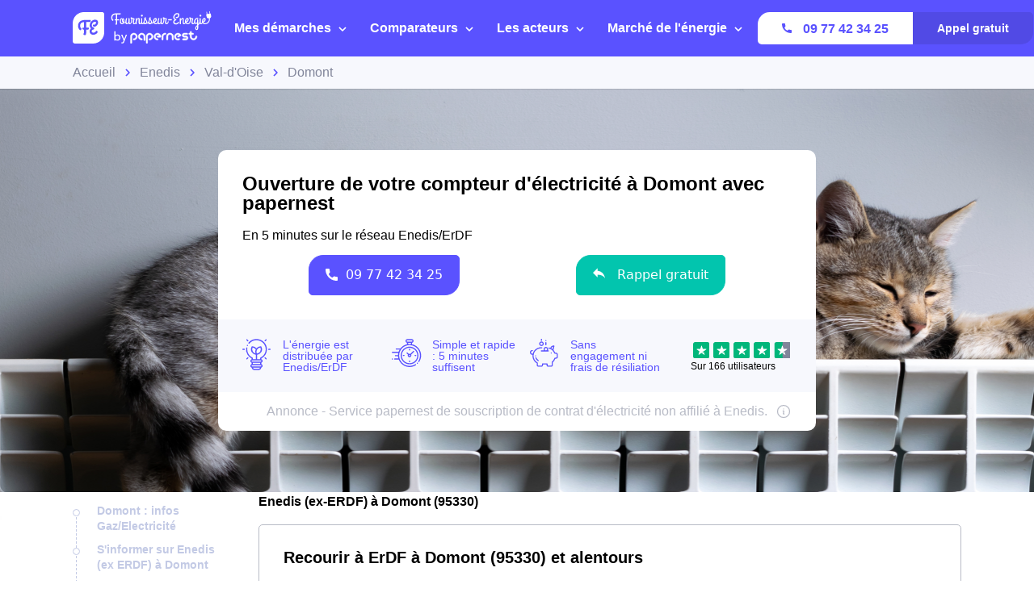

--- FILE ---
content_type: text/html; charset=utf-8
request_url: https://www.fournisseur-energie.com/enedis-domont-95330/
body_size: 58509
content:


<!DOCTYPE html>
<html prefix="og: http://ogp.me/ns#" lang="fr" xml:lang="fr">
    <head>
        <script type="module">
            window.environment = "prod";
            import "https://dr5mhzadyhq3d.cloudfront.net/upgrade/static/directories/build/js/sentry.1308f2b4d8c5.js";
        </script>

        <meta name="referrer" content="no-referrer-when-downgrade">
        
<meta charset="UTF-8">
<meta name='language' content='fr-FR'>
<meta name="viewport" content="width=device-width, initial-scale=1, minimum-scale=1, maximum-scale=1">


    <link rel="icon" type="image/png" href="https://dr5mhzadyhq3d.cloudfront.net/upgrade/media/upgrade/media/DIR1_favicon_1.png" />


<link rel="canonical" href="https://www.fournisseur-energie.com/enedis-domont-95330/" />


    <title>Enedis Domont (ex-ERDF) (95330) - Téléphone, Infos, Service Client</title>
    
        <meta name='topic' content="Enedis">
    
        <meta name='author' content="Fournisseur-Energie.com">
    
        <meta name='rating' content="General">
    
        <meta name='robots' content="index,follow">
    
        <meta name='abstract' content="Vous souhaitez joindre Enedis (ex- ErDF) à Domont afin de mettre en service votre compteur électrique ? Vous trouverez ici les coordonnées et les horaires des services proposés par l&#x27;entreprise à Domont pour mettre le compteur à votre nom, raccorder votre logement ou obtenir un dépannage.">
    
        <meta name='category' content="Enedis">
    
        <meta name='keywords' content="[&#x27;Enedis Domont&#x27;, &#x27;urgence Enedis Domont&#x27;, &#x27;Tarif Enedis à Domont&#x27;, &quot;Mise en service du gaz et de l&#x27;électricité à Domont&quot;, &#x27;contacter Enedis à Domont&#x27;, &#x27;numéro Enedis&#x27;, &quot;Mise en service du gaz et de l&#x27;électricité à Domont&quot;, &#x27;contacter Enedis à Domont&#x27;, &#x27;numéro Enedis&#x27;]">
    
        <meta name='pagename' content="Enedis Domont (ex-ErDF) (95330) - infos, service client">
    
        <meta name='description' content="Vous souhaitez joindre Enedis (ex- ERDF) à Domont afin de mettre en service votre compteur ? Retrouvez ici les coordonnées des différents services.">
    
        <meta name='google-site-verification' content="">
    










<link type="text/css" rel="stylesheet" href="https://dr5mhzadyhq3d.cloudfront.net/upgrade/static/directories/build/css/critical_lugia.a4cc8dfe61fd.css" />

<link type="text/css" rel="stylesheet" href="https://dr5mhzadyhq3d.cloudfront.net/upgrade/static/directories/build/css/lugia.a134db58ca68.css" />

<style type="text/css">

    body.body#body {
    
}

   

    /* To fix top banner background image bug on IE11 [DIR-2596] */
    
       @media (min-width:768px){
           .city-banner__big-image{
               background-image:url("https://dr5mhzadyhq3d.cloudfront.net/upgrade/media/upgrade/media/DIR_image_chat.png")
            }
       }
        @media (-webkit-min-device-pixel-ratio:2) and (min-width:768px) and (max-width:1279px),(min-resolution:192dpi) and (min-width:768px) and (max-width:1279px){
            .city-banner__big-image{
                background-image:url("https://dr5mhzadyhq3d.cloudfront.net/upgrade/media/upgrade/media/DIR_image_chat.png");
            }
        }
        @media (min-width:1280px){
            .city-banner__big-image{
                background-position:50%;
                background-image:url("https://dr5mhzadyhq3d.cloudfront.net/upgrade/media/upgrade/media/DIR_image_chat.png");
            }
        }
        @media (-webkit-min-device-pixel-ratio:2) and (min-width:1280px),(min-resolution:192dpi) and (min-width:1280px){
            .city-banner__big-image{
                background-image:url("https://dr5mhzadyhq3d.cloudfront.net/upgrade/media/upgrade/media/DIR_image_chat.png");
            }
        }
    
</style>


    <script type="text/javascript" src="https://cdnjs.cloudflare.com/ajax/libs/Chart.js/2.7.3/Chart.min.js" async></script>


    </head>
    
    <body id="body" 
        data-theme="lugia" 
        
class="body 
 body--top-breadcrumbs
 lugia-theme
call-opened"

    >    
        <script src="/day_night_mode.js/?slug="></script>

        <script>
           !function(t,e){"object"==typeof exports&&"undefined"!=typeof module?e(exports):"function"==typeof define&&define.amd?define(["exports"],e):e(t.WHATWGFetch={})}(this,function(t){"use strict";var e={searchParams:"URLSearchParams"in self,iterable:"Symbol"in self&&"iterator"in Symbol,blob:"FileReader"in self&&"Blob"in self&&function(){try{return new Blob,!0}catch(t){return!1}}(),formData:"FormData"in self,arrayBuffer:"ArrayBuffer"in self};if(e.arrayBuffer)var r=["[object Int8Array]","[object Uint8Array]","[object Uint8ClampedArray]","[object Int16Array]","[object Uint16Array]","[object Int32Array]","[object Uint32Array]","[object Float32Array]","[object Float64Array]"],o=ArrayBuffer.isView||function(t){return t&&r.indexOf(Object.prototype.toString.call(t))>-1};function n(t){if("string"!=typeof t&&(t=String(t)),/[^a-z0-9\-#$%&'*+.^_`|~]/i.test(t))throw new TypeError("Invalid character in header field name");return t.toLowerCase()}function i(t){return"string"!=typeof t&&(t=String(t)),t}function s(t){var r={next:function(){var e=t.shift();return{done:void 0===e,value:e}}};return e.iterable&&(r[Symbol.iterator]=function(){return r}),r}function a(t){this.map={},t instanceof a?t.forEach(function(t,e){this.append(e,t)},this):Array.isArray(t)?t.forEach(function(t){this.append(t[0],t[1])},this):t&&Object.getOwnPropertyNames(t).forEach(function(e){this.append(e,t[e])},this)}function h(t){if(t.bodyUsed)return Promise.reject(new TypeError("Already read"));t.bodyUsed=!0}function f(t){return new Promise(function(e,r){t.onload=function(){e(t.result)},t.onerror=function(){r(t.error)}})}function u(t){var e=new FileReader,r=f(e);return e.readAsArrayBuffer(t),r}function d(t){if(t.slice)return t.slice(0);var e=new Uint8Array(t.byteLength);return e.set(new Uint8Array(t)),e.buffer}function c(){return this.bodyUsed=!1,this._initBody=function(t){var r;this._bodyInit=t,t?"string"==typeof t?this._bodyText=t:e.blob&&Blob.prototype.isPrototypeOf(t)?this._bodyBlob=t:e.formData&&FormData.prototype.isPrototypeOf(t)?this._bodyFormData=t:e.searchParams&&URLSearchParams.prototype.isPrototypeOf(t)?this._bodyText=t.toString():e.arrayBuffer&&e.blob&&((r=t)&&DataView.prototype.isPrototypeOf(r))?(this._bodyArrayBuffer=d(t.buffer),this._bodyInit=new Blob([this._bodyArrayBuffer])):e.arrayBuffer&&(ArrayBuffer.prototype.isPrototypeOf(t)||o(t))?this._bodyArrayBuffer=d(t):this._bodyText=t=Object.prototype.toString.call(t):this._bodyText="",this.headers.get("content-type")||("string"==typeof t?this.headers.set("content-type","text/plain;charset=UTF-8"):this._bodyBlob&&this._bodyBlob.type?this.headers.set("content-type",this._bodyBlob.type):e.searchParams&&URLSearchParams.prototype.isPrototypeOf(t)&&this.headers.set("content-type","application/x-www-form-urlencoded;charset=UTF-8"))},e.blob&&(this.blob=function(){var t=h(this);if(t)return t;if(this._bodyBlob)return Promise.resolve(this._bodyBlob);if(this._bodyArrayBuffer)return Promise.resolve(new Blob([this._bodyArrayBuffer]));if(this._bodyFormData)throw new Error("could not read FormData body as blob");return Promise.resolve(new Blob([this._bodyText]))},this.arrayBuffer=function(){return this._bodyArrayBuffer?h(this)||Promise.resolve(this._bodyArrayBuffer):this.blob().then(u)}),this.text=function(){var t,e,r,o=h(this);if(o)return o;if(this._bodyBlob)return t=this._bodyBlob,e=new FileReader,r=f(e),e.readAsText(t),r;if(this._bodyArrayBuffer)return Promise.resolve(function(t){for(var e=new Uint8Array(t),r=new Array(e.length),o=0;o<e.length;o++)r[o]=String.fromCharCode(e[o]);return r.join("")}(this._bodyArrayBuffer));if(this._bodyFormData)throw new Error("could not read FormData body as text");return Promise.resolve(this._bodyText)},e.formData&&(this.formData=function(){return this.text().then(p)}),this.json=function(){return this.text().then(JSON.parse)},this}a.prototype.append=function(t,e){t=n(t),e=i(e);var r=this.map[t];this.map[t]=r?r+", "+e:e},a.prototype.delete=function(t){delete this.map[n(t)]},a.prototype.get=function(t){return t=n(t),this.has(t)?this.map[t]:null},a.prototype.has=function(t){return this.map.hasOwnProperty(n(t))},a.prototype.set=function(t,e){this.map[n(t)]=i(e)},a.prototype.forEach=function(t,e){for(var r in this.map)this.map.hasOwnProperty(r)&&t.call(e,this.map[r],r,this)},a.prototype.keys=function(){var t=[];return this.forEach(function(e,r){t.push(r)}),s(t)},a.prototype.values=function(){var t=[];return this.forEach(function(e){t.push(e)}),s(t)},a.prototype.entries=function(){var t=[];return this.forEach(function(e,r){t.push([r,e])}),s(t)},e.iterable&&(a.prototype[Symbol.iterator]=a.prototype.entries);var l=["DELETE","GET","HEAD","OPTIONS","POST","PUT"];function y(t,e){var r,o,n=(e=e||{}).body;if(t instanceof y){if(t.bodyUsed)throw new TypeError("Already read");this.url=t.url,this.credentials=t.credentials,e.headers||(this.headers=new a(t.headers)),this.method=t.method,this.mode=t.mode,this.signal=t.signal,n||null==t._bodyInit||(n=t._bodyInit,t.bodyUsed=!0)}else this.url=String(t);if(this.credentials=e.credentials||this.credentials||"same-origin",!e.headers&&this.headers||(this.headers=new a(e.headers)),this.method=(r=e.method||this.method||"GET",o=r.toUpperCase(),l.indexOf(o)>-1?o:r),this.mode=e.mode||this.mode||null,this.signal=e.signal||this.signal,this.referrer=null,("GET"===this.method||"HEAD"===this.method)&&n)throw new TypeError("Body not allowed for GET or HEAD requests");this._initBody(n)}function p(t){var e=new FormData;return t.trim().split("&").forEach(function(t){if(t){var r=t.split("="),o=r.shift().replace(/\+/g," "),n=r.join("=").replace(/\+/g," ");e.append(decodeURIComponent(o),decodeURIComponent(n))}}),e}function b(t,e){e||(e={}),this.type="default",this.status=void 0===e.status?200:e.status,this.ok=this.status>=200&&this.status<300,this.statusText="statusText"in e?e.statusText:"OK",this.headers=new a(e.headers),this.url=e.url||"",this._initBody(t)}y.prototype.clone=function(){return new y(this,{body:this._bodyInit})},c.call(y.prototype),c.call(b.prototype),b.prototype.clone=function(){return new b(this._bodyInit,{status:this.status,statusText:this.statusText,headers:new a(this.headers),url:this.url})},b.error=function(){var t=new b(null,{status:0,statusText:""});return t.type="error",t};var m=[301,302,303,307,308];b.redirect=function(t,e){if(-1===m.indexOf(e))throw new RangeError("Invalid status code");return new b(null,{status:e,headers:{location:t}})},t.DOMException=self.DOMException;try{new t.DOMException}catch(e){t.DOMException=function(t,e){this.message=t,this.name=e;var r=Error(t);this.stack=r.stack},t.DOMException.prototype=Object.create(Error.prototype),t.DOMException.prototype.constructor=t.DOMException}function w(r,o){return new Promise(function(n,i){var s=new y(r,o);if(s.signal&&s.signal.aborted)return i(new t.DOMException("Aborted","AbortError"));var h=new XMLHttpRequest;function f(){h.abort()}h.onload=function(){var t,e,r={status:h.status,statusText:h.statusText,headers:(t=h.getAllResponseHeaders()||"",e=new a,t.replace(/\r?\n[\t ]+/g," ").split(/\r?\n/).forEach(function(t){var r=t.split(":"),o=r.shift().trim();if(o){var n=r.join(":").trim();e.append(o,n)}}),e)};r.url="responseURL"in h?h.responseURL:r.headers.get("X-Request-URL");var o="response"in h?h.response:h.responseText;n(new b(o,r))},h.onerror=function(){i(new TypeError("Network request failed"))},h.ontimeout=function(){i(new TypeError("Network request failed"))},h.onabort=function(){i(new t.DOMException("Aborted","AbortError"))},h.open(s.method,s.url,!0),"include"===s.credentials?h.withCredentials=!0:"omit"===s.credentials&&(h.withCredentials=!1),"responseType"in h&&e.blob&&(h.responseType="blob"),s.headers.forEach(function(t,e){h.setRequestHeader(e,t)}),s.signal&&(s.signal.addEventListener("abort",f),h.onreadystatechange=function(){4===h.readyState&&s.signal.removeEventListener("abort",f)}),h.send(void 0===s._bodyInit?null:s._bodyInit)})}w.polyfill=!0,self.fetch||(self.fetch=w,self.Headers=a,self.Request=y,self.Response=b),t.Headers=a,t.Request=y,t.Response=b,t.fetch=w,Object.defineProperty(t,"__esModule",{value:!0})});!function(e,n){"object"==typeof exports&&"undefined"!=typeof module?n():"function"==typeof define&&define.amd?define(n):n()}(0,function(){"use strict";function e(e){var n=this.constructor;return this.then(function(t){return n.resolve(e()).then(function(){return t})},function(t){return n.resolve(e()).then(function(){return n.reject(t)})})}function n(e){return!(!e||"undefined"==typeof e.length)}function t(){}function o(e){if(!(this instanceof o))throw new TypeError("Promises must be constructed via new");if("function"!=typeof e)throw new TypeError("not a function");this._state=0,this._handled=!1,this._value=undefined,this._deferreds=[],c(e,this)}function r(e,n){for(;3===e._state;)e=e._value;0!==e._state?(e._handled=!0,o._immediateFn(function(){var t=1===e._state?n.onFulfilled:n.onRejected;if(null!==t){var o;try{o=t(e._value)}catch(r){return void f(n.promise,r)}i(n.promise,o)}else(1===e._state?i:f)(n.promise,e._value)})):e._deferreds.push(n)}function i(e,n){try{if(n===e)throw new TypeError("A promise cannot be resolved with itself.");if(n&&("object"==typeof n||"function"==typeof n)){var t=n.then;if(n instanceof o)return e._state=3,e._value=n,void u(e);if("function"==typeof t)return void c(function(e,n){return function(){e.apply(n,arguments)}}(t,n),e)}e._state=1,e._value=n,u(e)}catch(r){f(e,r)}}function f(e,n){e._state=2,e._value=n,u(e)}function u(e){2===e._state&&0===e._deferreds.length&&o._immediateFn(function(){e._handled||o._unhandledRejectionFn(e._value)});for(var n=0,t=e._deferreds.length;t>n;n++)r(e,e._deferreds[n]);e._deferreds=null}function c(e,n){var t=!1;try{e(function(e){t||(t=!0,i(n,e))},function(e){t||(t=!0,f(n,e))})}catch(o){if(t)return;t=!0,f(n,o)}}var a=setTimeout;o.prototype["catch"]=function(e){return this.then(null,e)},o.prototype.then=function(e,n){var o=new this.constructor(t);return r(this,new function(e,n,t){this.onFulfilled="function"==typeof e?e:null,this.onRejected="function"==typeof n?n:null,this.promise=t}(e,n,o)),o},o.prototype["finally"]=e,o.all=function(e){return new o(function(t,o){function r(e,n){try{if(n&&("object"==typeof n||"function"==typeof n)){var u=n.then;if("function"==typeof u)return void u.call(n,function(n){r(e,n)},o)}i[e]=n,0==--f&&t(i)}catch(c){o(c)}}if(!n(e))return o(new TypeError("Promise.all accepts an array"));var i=Array.prototype.slice.call(e);if(0===i.length)return t([]);for(var f=i.length,u=0;i.length>u;u++)r(u,i[u])})},o.resolve=function(e){return e&&"object"==typeof e&&e.constructor===o?e:new o(function(n){n(e)})},o.reject=function(e){return new o(function(n,t){t(e)})},o.race=function(e){return new o(function(t,r){if(!n(e))return r(new TypeError("Promise.race accepts an array"));for(var i=0,f=e.length;f>i;i++)o.resolve(e[i]).then(t,r)})},o._immediateFn="function"==typeof setImmediate&&function(e){setImmediate(e)}||function(e){a(e,0)},o._unhandledRejectionFn=function(e){void 0!==console&&console&&console.warn("Possible Unhandled Promise Rejection:",e)};var l=function(){if("undefined"!=typeof self)return self;if("undefined"!=typeof window)return window;if("undefined"!=typeof global)return global;throw Error("unable to locate global object")}();"Promise"in l?l.Promise.prototype["finally"]||(l.Promise.prototype["finally"]=e):l.Promise=o});
        </script>

        

<template id="data-page">
    <template id="data-wcb"
        data-page-type="Directories"
        data-page-business-unit="SEO"
        data-page-segment="Verticality #3 - energy"
        data-page-language-iso="fr"
        data-page-country-iso="FR"
    ></template>
</template>

        

<div class="sprite-container">
    <svg xmlns="http://www.w3.org/2000/svg" xmlns:xlink="http://www.w3.org/1999/xlink" xmlns:svgjs="http://svgjs.com/svgjs"><defs><style>
    .sprite-symbol-usage {display: none;}
    .sprite-symbol-usage:target {display: inline;}
  </style><symbol viewBox="0 0 6 10" id="arrow">
    <path fill="none" fill-rule="evenodd" stroke="currentColor" stroke-linejoin="round" stroke-width="1.5" d="M1 1l4 3.982L1 9" />
</symbol><symbol viewBox="0 0 6 10" id="arrow-green">
    <path fill="none" stroke="#18D7D2" stroke-linejoin="round" stroke-width="1.5" d="M1 1l4 3.982L1 9" />
</symbol><symbol viewBox="0 0 6 10" id="chevron-white-right">
    <path fill="none" fill-rule="evenodd" stroke="#FFFFFF" stroke-linejoin="round" stroke-width="1.5" d="M1 1l4 3.982L1 9" />
</symbol><symbol viewBox="0 0 10 6" id="chevron_down">
    <title>A9D52A3E-ECCC-4B8B-BE74-50B5C1360029</title>
    <g id="chevron_down_Page-1" stroke="none" stroke-width="1" fill="none" fill-rule="evenodd" stroke-linecap="round" stroke-linejoin="round">
        <g id="chevron_down_375_top_banner_mortgage_directories_LUGIA" transform="translate(-295.000000, -734.000000)" stroke="#5A52FF" stroke-width="1.8">
            <g id="chevron_down_Group-4" transform="translate(25.000000, 465.000000)">
                <g id="chevron_down_Component/Form/Imput/Waiting-Copy-7" transform="translate(25.000000, 235.000000)">
                    <g id="chevron_down_right_arrow" transform="translate(250.000000, 37.000000) rotate(90.000000) translate(-250.000000, -37.000000) translate(248.000000, 33.000000)">
                        <polyline id="chevron_down_Path-3" points="0 0 4 3.98227993 0 8" />
                    </g>
                </g>
            </g>
        </g>
    </g>
</symbol><symbol viewBox="0 0 10 6" id="chevron_up">
    <title>A2F62B14-D3A3-4C28-8614-A03EC8A0F9EB</title>
    <g id="chevron_up_Page-1" stroke="none" stroke-width="1" fill="none" fill-rule="evenodd" stroke-linecap="round" stroke-linejoin="round">
        <g id="chevron_up_375_top_banner_mortgage_directories_LUGIA_select" transform="translate(-295.000000, -734.000000)" stroke="#5A52FF" stroke-width="1.8">
            <g id="chevron_up_Group-4-Copy" transform="translate(25.000000, 465.000000)">
                <g id="chevron_up_Component/Form/Imput/Waiting-Copy-7" transform="translate(25.000000, 235.000000)">
                    <g id="chevron_up_right_arrow" transform="translate(250.000000, 37.000000) scale(1, -1) rotate(90.000000) translate(-250.000000, -37.000000) translate(248.000000, 33.000000)">
                        <polyline id="chevron_up_Path-3" points="0 0 4 3.98227993 0 8" />
                    </g>
                </g>
            </g>
        </g>
    </g>
</symbol><symbol viewBox="0 0 37 36" id="clock">
    <defs>
        <path id="clock_uo42xft0wa" d="M0 0.006L36.317 0.006 36.317 34.733 0 34.733z" />
    </defs>
    <g fill="none" fill-rule="evenodd">
        <g>
            <g>
                <g transform="translate(-30 -702) translate(30 702) translate(0 .167)">
                    
                    <path fill="currentColor" d="M20.261 6.297V4.811h3.434v1.484c-1.14-.136-2.293-.135-3.434.002m-1.83-3.889c0-.545.446-.989.994-.989h5.107c.548 0 .993.444.993.99 0 .545-.445.989-.993.989h-5.107c-.548 0-.993-.444-.993-.99M36.247 19.04c-.326-3.267-1.791-6.347-4.126-8.673-1.995-1.987-4.437-3.264-7.007-3.832V4.74c1.05-.26 1.83-1.207 1.83-2.332 0-1.324-1.082-2.402-2.412-2.402h-5.107c-1.33 0-2.412 1.078-2.412 2.402 0 1.125.78 2.071 1.83 2.332v1.8c-2.562.57-4.996 1.846-6.985 3.828-.436.433-.837.888-1.205 1.361-.018-.001-.035-.003-.054-.003H5.545c-.392 0-.71.317-.71.707 0 .39.318.707.71.707h4.143c-.52.867-.94 1.778-1.259 2.715H.71c-.391 0-.71.317-.71.707 0 .39.319.707.71.707h7.32c-.205.894-.322 1.803-.353 2.715H4.54c-.392 0-.71.317-.71.707 0 .39.318.707.71.707H7.7c.06.914.207 1.824.442 2.716H3.547c-.392 0-.71.316-.71.706 0 .39.318.707.71.707h5.048c.695 1.834 1.783 3.552 3.263 5.026 2.336 2.328 5.432 3.788 8.715 4.111.469.046.937.069 1.406.069 2.768 0 5.5-.798 7.82-2.302.328-.213.42-.65.207-.978-.214-.327-.654-.42-.982-.206-5.076 3.292-11.873 2.58-16.163-1.693-5.034-5.015-5.034-13.173 0-18.187 5.033-5.014 13.223-5.014 18.257 0 4.284 4.268 5.003 11.033 1.709 16.087-.214.327-.12.765.208.977.329.213.768.12.981-.207 1.76-2.7 2.553-5.962 2.231-9.184" mask="url(#clock_pf8zaks4ib)" />
                </g>
                <path fill="currentColor" d="M31.62 29.513c-.187 0-.37.076-.502.207-.132.132-.207.314-.207.5s.075.368.207.5.315.207.502.207c.186 0 .369-.075.501-.207s.208-.314.208-.5-.076-.368-.208-.5c-.132-.131-.315-.207-.501-.207M21.99 30.175c-5.286 0-9.586-4.283-9.586-9.548s4.3-9.548 9.585-9.548c5.286 0 9.585 4.283 9.585 9.548s-4.3 9.548-9.585 9.548m0-20.51c-6.067 0-11.004 4.918-11.004 10.962s4.937 10.961 11.004 10.961c6.068 0 11.004-4.917 11.004-10.961 0-6.044-4.936-10.961-11.004-10.961" transform="translate(-30 -702) translate(30 702)" />
                <path fill="currentColor" d="M21.99 21.41c-.434 0-.786-.352-.786-.783 0-.431.352-.783.785-.783.434 0 .786.352.786.783 0 .431-.352.783-.786.783m4.487-6.252l-3.513 3.5c-.294-.145-.624-.227-.974-.227s-.68.082-.973.227l-1.573-1.566c-.277-.276-.726-.276-1.003 0-.277.275-.277.723 0 .999l1.573 1.566c-.146.293-.228.622-.228.97 0 1.21.989 2.196 2.204 2.196 1.216 0 2.205-.985 2.205-2.196 0-.348-.083-.677-.228-.97l3.514-3.5c.276-.275.276-.723 0-.999-.278-.276-.727-.276-1.004 0M29.573 19.929h-.657c-.391 0-.71.316-.71.707 0 .39.319.706.71.706h.657c.392 0 .71-.316.71-.706 0-.39-.318-.707-.71-.707M15.062 19.912h-.657c-.392 0-.709.316-.709.706 0 .39.317.707.71.707h.656c.392 0 .71-.316.71-.707 0-.39-.318-.706-.71-.706M21.998 14.433c.391 0 .71-.316.71-.706v-.655c0-.39-.319-.707-.71-.707-.392 0-.71.317-.71.707v.655c0 .39.318.706.71.706M21.98 26.82c-.39 0-.709.317-.709.707v.655c0 .39.318.706.71.706.391 0 .709-.316.709-.706v-.655c0-.39-.318-.706-.71-.706M.71 24.28c-.187 0-.37.076-.502.207-.132.132-.208.314-.208.5s.076.368.208.5c.132.13.315.206.501.206.187 0 .37-.075.502-.207.132-.13.208-.313.208-.5 0-.185-.076-.367-.208-.499-.132-.131-.315-.207-.502-.207" transform="translate(-30 -702) translate(30 702)" />
            </g>
        </g>
    </g>
</symbol><mask id="clock_pf8zaks4ib" fill="#fff">
                        <use xlink:href="#clock_uo42xft0wa" />
                    </mask><symbol class="computer-svg" viewBox="0 0 24 24" id="computer">
    <path fill="currentColor" fill-rule="nonzero" d="M20 18c1.1 0 1.99-.9 1.99-2L22 5c0-1.1-.9-2-2-2H4c-1.1 0-2 .9-2 2v11c0 1.1.9 2 2 2H0c0 1.1.9 2 2 2h20c1.1 0 2-.9 2-2h-4zM4 5h16v11H4V5zm8 14c-.55 0-1-.45-1-1s.45-1 1-1 1 .45 1 1-.45 1-1 1z" />
</symbol><symbol viewBox="0 0 24 23" id="empty-star">
    <g fill="none" fill-rule="evenodd">
        
        <path fill="#DCDEE6" d="M22.479 7.648l-7.19-.146L12.93.789A1.164 1.164 0 0 0 11.82 0c-.51 0-.946.311-1.113.788l-2.36 6.714-7.19.146c-.51.01-.94.331-1.097.817a1.17 1.17 0 0 0 .414 1.306l5.72 4.292-2.076 6.793c-.111.361-.048.74.174 1.04.224.305.583.487.957.487.235 0 .466-.073.664-.21l5.906-4.066 5.907 4.066c.2.137.429.21.664.21a1.2 1.2 0 0 0 .958-.487c.22-.3.285-.68.174-1.04l-2.08-6.793 5.722-4.293c.408-.307.57-.82.413-1.305a1.163 1.163 0 0 0-1.097-.817z" mask="url(#empty-star_b)" />
    </g>
</symbol><mask id="empty-star_b" fill="#fff">
            <path id="empty-star_a" d="M0 22.383V0h23.634v22.383z" />
        </mask><symbol viewBox="0 0 11 20" id="facebook">
    <g fill="none" fill-rule="evenodd">
        
        <path d="M2.763 19.948l.015-8.618H.539a.528.528 0 0 1-.528-.526L0 8.026a.528.528 0 0 1 .528-.53h2.235V4.81C2.763 1.696 4.666 0 7.445 0h2.28c.292 0 .528.237.528.528v2.343a.528.528 0 0 1-.528.528h-1.4c-1.51 0-1.803.719-1.803 1.773v2.324h3.32c.317 0 .562.276.525.59l-.33 2.778a.528.528 0 0 1-.524.466H6.537l-.015 8.618" fill="currentColor" mask="url(#facebook_ab)" />
    </g>
</symbol><mask id="facebook_ab" fill="#fff">
            <path id="facebook_aa" d="M0 0h10.37v19.948H0z" />
        </mask><symbol viewBox="0 0 24 23" id="full-star">
    <g fill="none" fill-rule="evenodd">
        
        <path fill="currentColor" d="M23.575 8.465a1.163 1.163 0 0 0-1.097-.817l-7.189-.146L12.93.789a1.164 1.164 0 0 0-1.11-.79c-.51 0-.947.312-1.114.789L8.346 7.502l-7.19.146c-.51.01-.94.33-1.098.817A1.17 1.17 0 0 0 .472 9.77l5.72 4.292-2.076 6.793c-.11.36-.048.74.174 1.04.224.305.583.487.957.487.235 0 .466-.073.664-.21l5.906-4.066 5.907 4.066c.2.137.43.21.664.21h.001a1.2 1.2 0 0 0 .957-.487c.221-.3.285-.68.174-1.04l-2.079-6.793 5.721-4.293c.408-.307.57-.82.413-1.305" mask="url(#full-star_b)" />
    </g>
</symbol><mask id="full-star_b" fill="#fff">
            <path id="full-star_a" d="M0 22.383V0h23.634v22.383z" />
        </mask><symbol viewBox="0 0 23 23" id="half-star">
    <g fill="none">
        <path d="M11 18.364V-.764c.223.145.398.363.487.628l2.454 6.992 7.476.152c.524.006.985.35 1.141.851a1.215 1.215 0 0 1-.43 1.359l-5.95 4.472 2.163 7.076c.115.375.049.77-.181 1.083a1.247 1.247 0 0 1-.995.507h-.001a1.22 1.22 0 0 1-.691-.219L11 18.364z" fill="#DCDEE6" />
        <path d="M11.634 18.22V0c-.426.064-.788.36-.93.777L8.345 7.49l-7.189.146a1.163 1.163 0 0 0-1.097.817c-.157.484.005.997.413 1.304l5.721 4.293-2.079 6.793c-.11.36-.047.74.174 1.04a1.2 1.2 0 0 0 .957.487h.001c.234 0 .464-.073.664-.21l5.724-3.94z" fill="currentColor" />
    </g>
</symbol><symbol viewBox="0 0 16 16" id="info">
    <g fill="transparent" fill-rule="evenodd" transform="translate(1 1)">
        <text fill="currentColor" font-family="Avenir-Heavy, Avenir" font-size="10" font-weight="600">
            <tspan x="5.7" y="10">i</tspan>
        </text>
        <circle cx="7" cy="7" r="7" stroke="currentColor" />
    </g>
</symbol><symbol viewBox="0 0 38 35" fill="none" id="internet">
    <defs>
        <style>
            #internet .ecls-1,#internet .ecls-2,#internet .ecls-3,#internet .ecls-6{fill:none;stroke:currentColor;stroke-linecap:round;stroke-linejoin:round}#internet .ecls-1,#internet .ecls-3,#internet .ecls-6{stroke-width:1.4px}#internet .ecls-1{clip-rule:evenodd}#internet .ecls-2{stroke-width:1.2px}#internet .ecls-4{clip-path:url(#internet_eclip-path)}#internet .ecls-5{clip-path:url(#internet_eclip-path-2)}#internet .ecls-6{fill-rule:evenodd}#internet .ecls-7{clip-path:url(#internet_eclip-path-3)}#internet .ecls-8{clip-path:url(#internet_eclip-path-4)}#internet .ecls-9{clip-path:url(#internet_eclip-path-5)}#internet .ecls-10{clip-path:url(#internet_eclip-path-7)}
        </style>
        
        
        
        
        
        
    </defs>
    <path d="M19.2725 21.4877V9.59128M23.5496 4.32704C24.6784 5.7317 25.3105 7.61894 25.3105 9.58438C25.3105 11.5498 24.6784 13.4371 23.5496 14.8417M25.0698 1.688C26.7708 3.7942 27.7241 6.63013 27.7241 9.58438C27.7241 12.5386 26.7708 15.3746 25.0698 17.4807M21.8365 6.42721C22.5189 7.26783 22.9016 8.40226 22.9016 9.58438C22.9016 10.7665 22.5189 11.9009 21.8365 12.7415M15.0067 4.32704C13.8779 5.7317 13.2458 7.61894 13.2458 9.58438C13.2458 11.5498 13.8779 13.4371 15.0067 14.8417M13.4751 1.688C11.7795 3.79764 10.8299 6.63228 10.8299 9.58438C10.8299 12.5365 11.7795 15.3711 13.4751 17.4807M16.7198 6.42721C16.0374 7.26783 15.6546 8.40226 15.6546 9.58438C15.6546 10.7665 16.0374 11.9009 16.7198 12.7415M34.1914 33.688H4.02454C3.70474 33.6862 3.38839 33.6075 3.09365 33.4563C2.79892 33.3052 2.5316 33.0846 2.30705 32.8073C2.08251 32.53 1.90516 32.2014 1.7852 31.8404C1.66524 31.4793 1.60502 31.093 1.60802 30.7035V24.7623C1.60502 24.3728 1.66524 23.9865 1.7852 23.6254C1.90516 23.2644 2.08251 22.9358 2.30705 22.6585C2.5316 22.3812 2.79892 22.1606 3.09365 22.0095C3.38839 21.8583 3.70474 21.7796 4.02454 21.7778H34.1914C34.8363 21.7851 35.4526 22.1032 35.9055 22.6625C36.3584 23.2218 36.6109 23.9768 36.6079 24.7623V30.7035C36.6109 31.489 36.3584 32.244 35.9055 32.8033C35.4526 33.3626 34.8363 33.6807 34.1914 33.688Z" class="ecls-1" />
    <path fill-rule="evenodd" clip-rule="evenodd" class="ecls-6" d="M7.21255 27.9125C7.21029 28.2158 7.13424 28.5115 6.994 28.7622C6.85376 29.0129 6.65564 29.2073 6.42468 29.3208C6.19372 29.4344 5.94031 29.462 5.69648 29.4001C5.45265 29.3382 5.22935 29.1897 5.05483 28.9733C4.88031 28.7569 4.7624 28.4823 4.71601 28.1843C4.66962 27.8863 4.69683 27.5782 4.79421 27.299C4.89159 27.0198 5.05475 26.7821 5.26308 26.6158C5.4714 26.4496 5.71552 26.3623 5.96458 26.365C6.12996 26.3668 6.29342 26.4083 6.44564 26.4871C6.59786 26.5658 6.73585 26.6803 6.85174 26.824C6.96763 26.9677 7.05914 27.1378 7.12104 27.3246C7.18295 27.5113 7.21404 27.7111 7.21255 27.9125Z" />
    <path fill-rule="evenodd" clip-rule="evenodd" class="ecls-6" d="M12.2385 27.9125C12.2362 28.2153 12.1605 28.5104 12.0208 28.7608C11.881 29.0112 11.6836 29.2056 11.4533 29.3196C11.223 29.4335 10.9701 29.4619 10.7266 29.4012C10.4831 29.3405 10.2598 29.1933 10.0848 28.9783C9.90979 28.7633 9.79097 28.49 9.74329 28.1929C9.69561 27.8958 9.72121 27.5881 9.81684 27.3087C9.91248 27.0292 10.0739 26.7905 10.2807 26.6226C10.4876 26.4547 10.7306 26.365 10.9792 26.365C11.3142 26.3687 11.6345 26.5333 11.8703 26.8231C12.1062 27.113 12.2385 27.5045 12.2385 27.9125Z" />
    <path fill-rule="evenodd" clip-rule="evenodd" class="ecls-6" d="M18.5011 27.9125C18.4988 28.2158 18.4228 28.5115 18.2825 28.7622C18.1423 29.0129 17.9441 29.2073 17.7132 29.3208C17.4822 29.4344 17.2288 29.462 16.985 29.4001C16.7412 29.3382 16.5179 29.1897 16.3433 28.9733C16.1688 28.7569 16.0509 28.4823 16.0045 28.1843C15.9581 27.8863 15.9853 27.5782 16.0827 27.299C16.1801 27.0198 16.3433 26.7821 16.5516 26.6158C16.7599 26.4496 17.004 26.3623 17.2531 26.365C17.4185 26.3668 17.5819 26.4083 17.7342 26.4871C17.8864 26.5658 18.0244 26.6803 18.1403 26.824C18.2561 26.9677 18.3476 27.1378 18.4096 27.3246C18.4715 27.5113 18.5026 27.7111 18.5011 27.9125Z" />
    <path fill-rule="evenodd" clip-rule="evenodd" class="ecls-6" d="M24.7749 27.9125C24.7726 28.2153 24.6969 28.5104 24.5571 28.7608C24.4174 29.0112 24.22 29.2056 23.9897 29.3196C23.7594 29.4335 23.5065 29.4619 23.263 29.4012C23.0195 29.3405 22.7961 29.1933 22.6211 28.9783C22.4462 28.7633 22.3273 28.49 22.2797 28.1929C22.232 27.8958 22.2576 27.5881 22.3532 27.3087C22.4489 27.0292 22.6103 26.7905 22.8171 26.6226C23.0239 26.4547 23.267 26.365 23.5156 26.365C23.6819 26.365 23.8466 26.4052 24.0001 26.4831C24.1536 26.561 24.293 26.6752 24.4101 26.8191C24.5271 26.963 24.6197 27.1337 24.6823 27.3214C24.7449 27.509 24.7764 27.71 24.7749 27.9125Z" />
</symbol><clipPath id="internet_eclip-path">
            <path class="ecls-1" d="M14.38 32.82a1.11 1.11 0 1 1-1.1-1.12 1.11 1.11 0 0 1 1.1 1.12" />
        </clipPath><clipPath id="internet_eclip-path-2">
            <path class="ecls-2" d="M8.44 12.84h33v25h-33z" />
        </clipPath><clipPath id="internet_eclip-path-3">
            <path class="ecls-1" d="M18.81 32.82a1.11 1.11 0 1 1-1.11-1.12 1.12 1.12 0 0 1 1.11 1.12" />
        </clipPath><clipPath id="internet_eclip-path-4">
            <path class="ecls-2" d="M7.64 8.36h40.01v30.31H7.64z" />
        </clipPath><clipPath id="internet_eclip-path-5">
            <path class="ecls-1" d="M24.33 32.82a1.11 1.11 0 1 1-1.1-1.12 1.11 1.11 0 0 1 1.1 1.12" />
        </clipPath><clipPath id="internet_eclip-path-7">
            <path class="ecls-1" d="M29.86 32.82a1.11 1.11 0 1 1-1.11-1.12 1.11 1.11 0 0 1 1.11 1.12" />
        </clipPath><symbol viewBox="0 0 40 35" fill="none" id="letter">
<g clip-path="url(#letter_clip0_3_38)">

<g mask="url(#letter_mask0_3_38)">
<path fill-rule="evenodd" clip-rule="evenodd" d="M0 15.4583V34.867H40V15.4583L19.9872 4.375L0 15.4583Z" fill="#DA9C44" />
<path fill-rule="evenodd" clip-rule="evenodd" d="M4.10255 0.291656H36.4102C36.6822 0.291656 36.9431 0.414572 37.1355 0.633365C37.3278 0.852157 37.4359 1.1489 37.4359 1.45832V28.2917C37.4359 28.9357 36.9764 29.4583 36.4102 29.4583H4.10255C3.53639 29.4583 3.0769 28.9357 3.0769 28.2917V1.45832C3.0769 1.1489 3.18497 0.852157 3.37731 0.633365C3.56966 0.414572 3.83053 0.291656 4.10255 0.291656Z" fill="#EBEDF6" />
<path fill-rule="evenodd" clip-rule="evenodd" d="M3.0769 1.45832V3.20832H4.61537L6.66665 0.291656H4.10255C3.83053 0.291656 3.56966 0.414572 3.37731 0.633365C3.18497 0.852157 3.0769 1.1489 3.0769 1.45832ZM29.2308 0.291656L27.1794 3.20832H30.7692L32.8205 0.291656H29.2308ZM13.8461 3.20832H17.4359L19.4871 0.291656H15.8974L13.8461 3.20832ZM36.4102 0.291656H35.8974L33.8461 3.20832H37.4359V1.45832C37.4359 1.1489 37.3278 0.852157 37.1355 0.633365C36.9431 0.414572 36.6822 0.291656 36.4102 0.291656ZM7.17947 3.20832H10.7692L12.8205 0.291656H9.23076L7.17947 3.20832ZM20.5128 3.20832H24.1026L26.1538 0.291656H22.5641L20.5128 3.20832Z" fill="#5A52FF" />
<path fill-rule="evenodd" clip-rule="evenodd" d="M23.3333 10.2083H32.0513C32.2553 10.2083 32.451 10.1161 32.5952 9.95205C32.7395 9.78795 32.8205 9.56539 32.8205 9.33332C32.8205 9.10126 32.7395 8.8787 32.5952 8.71461C32.451 8.55051 32.2553 8.45832 32.0513 8.45832H23.3333C23.1293 8.45832 22.9337 8.55051 22.7894 8.71461C22.6451 8.8787 22.5641 9.10126 22.5641 9.33332C22.5641 9.56539 22.6451 9.78795 22.7894 9.95205C22.9337 10.1161 23.1293 10.2083 23.3333 10.2083ZM14.8718 10.2077C15.438 10.2077 15.8974 9.68507 15.8974 9.04107C15.8974 8.39707 15.438 7.8744 14.8718 7.8744C14.3057 7.8744 13.8462 8.39707 13.8462 9.04107C13.8462 9.68507 14.3057 10.2077 14.8718 10.2077ZM14.3677 13.1017L14.7174 15.193L11.7949 10.2077L7.69232 17.2078C7.69232 17.8523 10.3323 18.3745 13.5898 18.3745C16.8472 18.3745 19.4872 17.8523 19.4872 17.2078L15.8974 11.3745L14.3677 13.1017ZM30.5129 15.4583H23.3333C23.1293 15.4583 22.9337 15.5505 22.7894 15.7146C22.6451 15.8787 22.5641 16.1013 22.5641 16.3333C22.5641 16.5654 22.6451 16.7879 22.7894 16.9521C22.9337 17.1162 23.1293 17.2083 23.3333 17.2083H30.5129C30.7169 17.2083 30.9125 17.1162 31.0568 16.9521C31.201 16.7879 31.2821 16.5654 31.2821 16.3333C31.2821 16.1013 31.201 15.8787 31.0568 15.7146C30.9125 15.5505 30.7169 15.4583 30.5129 15.4583ZM32.0513 11.9583H23.3333C23.1293 11.9583 22.9337 12.0505 22.7894 12.2146C22.6451 12.3787 22.5641 12.6013 22.5641 12.8333C22.5641 13.0654 22.6451 13.2879 22.7894 13.4521C22.9337 13.6162 23.1293 13.7083 23.3333 13.7083H32.0513C32.2553 13.7083 32.451 13.6162 32.5952 13.4521C32.7395 13.2879 32.8205 13.0654 32.8205 12.8333C32.8205 12.6013 32.7395 12.3787 32.5952 12.2146C32.451 12.0505 32.2553 11.9583 32.0513 11.9583Z" fill="#81859A" />
<path fill-rule="evenodd" clip-rule="evenodd" d="M40 34.284V15.4586L19.9872 26.5413L0 15.4586V34.8673" fill="#F4B459" />
<path fill-rule="evenodd" clip-rule="evenodd" d="M40 34.8673V15.4586L4.91846 34.9571" fill="#F6C37A" />
</g>
</g>
<defs>

</defs>
</symbol><mask id="letter_mask0_3_38" style="mask-type:luminance" maskUnits="userSpaceOnUse" x="0" y="0" width="40" height="35">
<path d="M40 0H0V35H40V0Z" fill="white" />
</mask><clipPath id="letter_clip0_3_38">
<rect width="40" height="35" fill="white" />
</clipPath><symbol viewBox="0 0 37 40" id="light">
<defs><path id="light_a" d="M.128.011h25.88v38.546H.128z" /><path id="light_c" d="M0 .032h3.045v1.505H0z" /></defs><g fill="none" fill-rule="evenodd"><g transform="translate(4.439 .18)"><path fill="currentColor" d="M18.396 28.017H7.74a.757.757 0 01-.761-.753c0-.415.341-.752.76-.752h10.657c.42 0 .761.337.761.752 0 .416-.34.753-.76.753zm0 6.023H7.74c-.42 0-.761-.338-.761-.753s.341-.753.76-.753h10.657c.42 0 .761.338.761.753s-.34.753-.76.753zm-3.044 3.011h-4.567c-.993 0-1.839-.63-2.153-1.505h8.872a2.285 2.285 0 01-2.152 1.505zm-6.85-6.022h9.133v-1.506H8.501v1.506zm-.047-15.585a5.241 5.241 0 01-.21-4.874 5.37 5.37 0 013.944 2.272 6.742 6.742 0 00-.354 5.092 5.34 5.34 0 01-3.38-2.49zm9.436-4.874a5.241 5.241 0 01-.21 4.874 5.352 5.352 0 01-4.162 2.616 5.238 5.238 0 01.208-4.874 5.358 5.358 0 014.164-2.616zM13.068.011a12.973 12.973 0 00-9.924 4.587c-.27.319-.227.793.095 1.06s.802.225 1.072-.094a11.448 11.448 0 018.757-4.047c6.296 0 11.418 5.066 11.418 11.293 0 4.355-2.462 8.247-6.423 10.157a.752.752 0 00-.428.677v1.362H13.83V19.54a6.88 6.88 0 005.171-3.344 6.73 6.73 0 000-6.775.76.76 0 00-.659-.377 6.91 6.91 0 00-5.272 2.453 6.917 6.917 0 00-5.273-2.453.763.763 0 00-.66.377 6.738 6.738 0 000 6.775 6.883 6.883 0 005.17 3.344v5.465H8.502v-1.362a.752.752 0 00-.428-.677c-3.961-1.91-6.422-5.802-6.422-10.157 0-.496.033-.997.099-1.49a.756.756 0 00-.656-.846.761.761 0 00-.854.648 12.652 12.652 0 001.912 8.562 12.916 12.916 0 004.827 4.42v1.031a2.265 2.265 0 00-1.523 2.13c0 .98.637 1.817 1.523 2.128v1.765a2.265 2.265 0 00-1.523 2.13c0 1.001.664 1.853 1.58 2.147.309 1.77 1.871 3.122 3.749 3.122h4.567c1.877 0 3.44-1.352 3.749-3.122a2.265 2.265 0 001.579-2.148c0-.981-.637-1.818-1.523-2.129v-1.765a2.263 2.263 0 001.523-2.129c0-.981-.637-1.818-1.523-2.129v-1.03a12.932 12.932 0 004.827-4.42 12.658 12.658 0 002.024-6.875C26.008 5.752 20.203.01 13.068.01z" mask="url(#light_b)" /></g><g transform="translate(0 12.205)"><path fill="currentColor" d="M2.283.032H.761A.757.757 0 000 .784c0 .416.34.753.761.753h1.522a.757.757 0 00.762-.753.757.757 0 00-.762-.752" mask="url(#light_d)" /></g><path fill="currentColor" d="M6.204 23.104l-1.077 1.064a.749.749 0 000 1.065.766.766 0 001.077 0l1.077-1.064a.748.748 0 000-1.065.768.768 0 00-1.077 0m22.606 0a.768.768 0 00-1.077 0 .748.748 0 000 1.065l1.076 1.064c.149.147.344.22.539.22.194 0 .39-.073.538-.22a.747.747 0 000-1.064l-1.077-1.065zm5.442-10.868H32.73c-.42 0-.761.337-.761.753s.34.753.761.753h1.522c.42 0 .762-.337.762-.753s-.341-.753-.762-.753m-5.981-9.141a.76.76 0 00.538-.22l1.077-1.065a.748.748 0 000-1.065.77.77 0 00-1.077 0L27.733 1.81a.748.748 0 000 1.065c.149.147.343.22.538.22m-22.067-.22a.766.766 0 001.077 0 .748.748 0 000-1.065L6.204.745a.77.77 0 00-1.077 0 .748.748 0 000 1.065l1.077 1.065zm.152 4.509c-.42 0-.761.337-.761.753s.341.753.762.753c.42 0 .76-.337.76-.753s-.34-.753-.76-.753z" /></g>
</symbol><mask id="light_b" fill="#fff"><use xlink:href="#light_a" /></mask><mask id="light_d" fill="#fff"><use xlink:href="#light_c" /></mask><symbol viewBox="0 0 382 382" class="" id="linkedin">
    <g>
        <path style="" d="M347.445,0H34.555C15.471,0,0,15.471,0,34.555v312.889C0,366.529,15.471,382,34.555,382h312.889  C366.529,382,382,366.529,382,347.444V34.555C382,15.471,366.529,0,347.445,0z M118.207,329.844c0,5.554-4.502,10.056-10.056,10.056  H65.345c-5.554,0-10.056-4.502-10.056-10.056V150.403c0-5.554,4.502-10.056,10.056-10.056h42.806  c5.554,0,10.056,4.502,10.056,10.056V329.844z M86.748,123.432c-22.459,0-40.666-18.207-40.666-40.666S64.289,42.1,86.748,42.1  s40.666,18.207,40.666,40.666S109.208,123.432,86.748,123.432z M341.91,330.654c0,5.106-4.14,9.246-9.246,9.246H286.73  c-5.106,0-9.246-4.14-9.246-9.246v-84.168c0-12.556,3.683-55.021-32.813-55.021c-28.309,0-34.051,29.066-35.204,42.11v97.079  c0,5.106-4.139,9.246-9.246,9.246h-44.426c-5.106,0-9.246-4.14-9.246-9.246V149.593c0-5.106,4.14-9.246,9.246-9.246h44.426  c5.106,0,9.246,4.14,9.246,9.246v15.655c10.497-15.753,26.097-27.912,59.312-27.912c73.552,0,73.131,68.716,73.131,106.472  L341.91,330.654L341.91,330.654z" fill="#5a52ff" data-original="#0077b7" class="" />
    </g>
</symbol><symbol viewBox="0 0 50 50" id="lock">
    <defs>
        <style>#lock .bcls-1{fill:none;stroke:currentColor;stroke-linecap:round;stroke-linejoin:round;stroke-width:1.4px}</style>
    </defs>
    <path class="bcls-1" d="M19 16.6a5.31 5.31 0 0 1 10.6 0v5.26m-12.85 0a2.48 2.48 0 0 0-2.51 2.47l1.11 11.55a2.48 2.48 0 0 0 2.51 2.47H30.7a2.51 2.51 0 0 0 2.52-2.5l1.11-11.53a2.47 2.47 0 0 0-2.51-2.46z" />
    <path class="bcls-1" d="M25.58 33.64H23l-.49-4.08a1.81 1.81 0 0 1 3.61 0z" />
</symbol><symbol viewBox="0 0 24 24" class="" id="medium">
    <g>
        <path d="m22.085 4.733 1.915-1.832v-.401h-6.634l-4.728 11.768-5.379-11.768h-6.956v.401l2.237 2.693c.218.199.332.49.303.783v10.583c.069.381-.055.773-.323 1.05l-2.52 3.054v.396h7.145v-.401l-2.52-3.049c-.273-.278-.402-.663-.347-1.05v-9.154l6.272 13.659h.729l5.393-13.659v10.881c0 .287 0 .346-.188.534l-1.94 1.877v.402h9.412v-.401l-1.87-1.831c-.164-.124-.249-.332-.214-.534v-13.467c-.035-.203.049-.411.213-.534z" fill="#5a52ff" data-original="#212121" style="" class="" />
    </g>
</symbol><symbol viewBox="0 0 24 24" id="phone">
    <path fill="currentColor" fill-rule="evenodd" d="M22.223 15.985c-1.511 0-2.993-.237-4.4-.7-.62-.212-1.373-.024-1.766.38l-2.828 2.133C9.968 16.075 7.9 14.008 6.2 10.772L8.29 7.997a1.79 1.79 0 0 0 .44-1.815 14.006 14.006 0 0 1-.702-4.405C8.028.797 7.23 0 6.25 0H1.778C.797 0 0 .797 0 1.777 0 14.031 9.969 24 22.223 24A1.78 1.78 0 0 0 24 22.222v-4.46c0-.98-.797-1.777-1.777-1.777" />
</symbol><symbol viewBox="0 0 35 35" id="piggy">
    <g fill="none" fill-rule="evenodd">
        <g fill="currentColor">
            <g>
                <path d="M28.816 9.59l-.756 3.2c-.502-.41-1.04-.775-1.606-1.087.372-1.07 1.28-1.865 2.362-2.113m3.948 7.64l-1.565-.197c-.475-1.163-1.158-2.24-2.008-3.17l1.15-4.874c.048-.2 0-.41-.127-.572-.127-.162-.322-.256-.528-.256h-.149c-1.91 0-3.63 1.201-4.307 2.964-.479-.19-.971-.347-1.473-.466-.362-.086-.725.138-.81.5-.086.362.138.725.5.81 1.714.406 3.244 1.273 4.45 2.476.043.065.098.122.163.168.878.922 1.573 2.029 2.023 3.269.087.237.299.407.55.438l1.964.246c.307.038.538.3.538.61v3.395c0 .31-.231.572-.538.61l-1.82.229c-.262.032-.48.215-.56.467-.54 1.725-1.565 3.25-2.966 4.411-.155.128-.244.318-.244.519v3.722c0 .334-.272.606-.606.606h-3.906c-.335 0-.606-.272-.606-.606V31.11c0-.372-.302-.673-.674-.673h-5.658c-.372 0-.674.301-.674.673v1.42c0 .333-.271.605-.606.605h-3.906c-.334 0-.606-.272-.606-.606v-2.628c0-.247-.135-.474-.352-.592-3.023-1.641-4.9-4.795-4.9-8.231 0-5.16 4.198-9.36 9.359-9.36h.843c.372 0 .674-.301.674-.673 0-.372-.302-.673-.674-.673h-.843c-5 0-9.21 3.444-10.382 8.085h-.493c-.91 0-1.65-.74-1.65-1.65 0-.91.74-1.65 1.65-1.65.372 0 .673-.302.673-.674 0-.372-.301-.673-.673-.673C1.345 13.81 0 15.154 0 16.807c0 1.652 1.345 2.997 2.997 2.997h.245c-.05.418-.077.843-.077 1.274 0 3.795 2.003 7.289 5.253 9.215v2.236c0 1.077.876 1.953 1.953 1.953h3.906c1.077 0 1.953-.876 1.953-1.953v-.745h4.311v.745c0 1.077.877 1.953 1.953 1.953h3.907c1.077 0 1.953-.876 1.953-1.953v-3.412c1.367-1.202 2.4-2.72 3.01-4.424l1.4-.175c.98-.122 1.718-.96 1.718-1.947v-3.395c0-.987-.739-1.824-1.718-1.947" transform="translate(-30 -820) translate(30 820)" />
                <path d="M26.81 18.054c.124-.125.196-.3.196-.476 0-.177-.071-.351-.197-.476-.125-.126-.299-.198-.476-.198s-.35.072-.476.198c-.125.125-.198.299-.198.476s.073.35.198.476c.125.125.299.197.476.197s.35-.072.476-.197M19.75 3.929c-.373 0-.674.301-.674.673v2.671c0 .372.301.674.673.674.372 0 .674-.302.674-.674v-2.67c0-.373-.302-.674-.674-.674M19.75 2.832c.176 0 .35-.072.475-.197.125-.126.198-.3.198-.476 0-.178-.072-.35-.198-.477-.125-.125-.299-.197-.476-.197s-.35.072-.476.197c-.125.126-.197.3-.197.477s.072.35.197.476c.125.125.299.197.476.197M14.278 2.492c.372 0 .673-.302.673-.674V.673c0-.372-.301-.673-.673-.673-.372 0-.674.301-.674.673v1.145c0 .372.302.674.674.674M7.004 21.783c.372-.003.672-.306.67-.678v-.027c0-.372-.302-.674-.674-.674-.372 0-.673.302-.673.674v.036c.002.37.303.669.673.669h.004zM9.954 27.527c.11.067.23.099.35.099.227 0 .449-.115.576-.324.193-.317.092-.732-.225-.925-1.171-.713-2.085-1.807-2.573-3.082-.134-.348-.523-.522-.87-.388-.348.133-.521.522-.388.87.594 1.552 1.706 2.884 3.13 3.75M14.278 4.583c.817 0 1.481.665 1.481 1.482s-.664 1.481-1.481 1.481c-.817 0-1.482-.664-1.482-1.481 0-.817.665-1.482 1.482-1.482m0 4.31c1.56 0 2.828-1.269 2.828-2.828 0-1.56-1.269-2.829-2.828-2.829-1.56 0-2.829 1.269-2.829 2.829 0 1.56 1.269 2.828 2.829 2.828M19.75 11.314c.816 0 1.48.665 1.48 1.482s-.664 1.482-1.48 1.482c-.818 0-1.482-.665-1.482-1.482s.664-1.482 1.481-1.482m-2.408 2.964h-3.333c-.372 0-.673.301-.673.673 0 .372.301.674.673.674h8.756c.371 0 .673-.302.673-.674 0-.372-.302-.673-.673-.673h-.607c.267-.431.42-.939.42-1.482 0-1.56-1.268-2.829-2.828-2.829-1.56 0-2.828 1.27-2.828 2.829 0 .543.154 1.05.42 1.482" transform="translate(-30 -820) translate(30 820)" />
            </g>
        </g>
    </g>
</symbol><symbol viewBox="0 0 24 23" id="purple-star">
    <g fill="none" fill-rule="evenodd">
        
        <path fill="#5A52FF" d="M23.575 8.465a1.163 1.163 0 0 0-1.097-.817l-7.189-.146L12.93.789a1.164 1.164 0 0 0-1.11-.79c-.51 0-.947.312-1.114.789L8.346 7.502l-7.19.146c-.51.01-.94.33-1.098.817A1.17 1.17 0 0 0 .472 9.77l5.72 4.292-2.076 6.793c-.11.36-.048.74.174 1.04.224.305.583.487.957.487.235 0 .466-.073.664-.21l5.906-4.066 5.907 4.066c.2.137.43.21.664.21h.001a1.2 1.2 0 0 0 .957-.487c.221-.3.285-.68.174-1.04l-2.079-6.793 5.721-4.293c.408-.307.57-.82.413-1.305" mask="url(#purple-star_b)" />
    </g>
</symbol><mask id="purple-star_b" fill="#fff">
            <path id="purple-star_a" d="M0 22.383V0h23.634v22.383z" />
        </mask><symbol viewBox="0 0 5 8" id="table-arrow">
    <path fill="none" fill-rule="evenodd" stroke="#5A52FF" stroke-linejoin="round" stroke-width="1.5" d="M1 1l3 2.987L1 7" />
</symbol><symbol viewBox="0 0 21 21" id="trustpilot_star_empty">
    <g id="trustpilot_star_empty_AB-Tests-SEO---Annuaires" stroke="none" stroke-width="1" fill="none" fill-rule="evenodd">
        <g id="trustpilot_star_empty_375_seo_ab_test_testimonies_cities_pages_dir_developp" transform="translate(-132.000000, -969.000000)" fill-rule="nonzero">
            <g id="trustpilot_star_empty_Group-37" transform="translate(0.000000, 867.000000)">
                <g id="trustpilot_star_empty_Group-30" transform="translate(132.679998, 102.000000)">
                    <path d="M17.8139895,20.2239993 L2.41000985,20.2239993 C1.08450443,20.2239993 -6.78568313e-13,19.1394949 -6.78568313e-13,17.8139895 L-6.78568313e-13,2.41000985 C-6.78568313e-13,1.08450443 1.08450443,2.30926389e-13 2.41000985,2.30926389e-13 L17.8139895,2.30926389e-13 C19.1394949,2.30926389e-13 20.2239993,1.08450443 20.2239993,2.41000985 L20.2239993,17.8139895 C20.2239993,19.1394949 19.1394949,20.2239993 17.8139895,20.2239993 Z" id="trustpilot_star_empty_Path" fill="#81859A" />
                    <path d="M15.4700223,8.51578317 L11.376165,8.51578317 L10.1180528,4.66120469 C10.0182026,4.34493158 9.57886181,4.34493158 9.47901163,4.66120469 L8.22089939,8.51578317 L4.12704209,8.51578317 C3.80752152,8.51578317 3.66773127,8.93089162 3.92734173,9.12856231 L7.22239761,11.5006106 L5.96428536,15.3551891 C5.86443519,15.6714622 6.22389583,15.9284341 6.48350629,15.7307634 L9.77856216,13.3587151 L13.0935881,15.7307634 C13.3531985,15.9284341 13.7126592,15.6714622 13.612809,15.3551891 L12.3546968,11.5006106 L15.6497526,9.12856231 C15.9293331,8.93089162 15.7895429,8.51578317 15.4700223,8.51578317 Z" id="trustpilot_star_empty_Path" fill="#FFFFFF" />
                    <polygon id="trustpilot_star_empty_Path" fill="#81859A" points="13.2719996 12.2255299 12.8824105 11.1042396 10.1119997 13.0002396" />
                </g>
            </g>
        </g>
    </g>
</symbol><symbol viewBox="0 0 21 21" id="trustpilot_star_full">
    <g id="trustpilot_star_full_AB-Tests-SEO---Annuaires" stroke="none" stroke-width="1" fill="none" fill-rule="evenodd">
        <g id="trustpilot_star_full_375_seo_ab_test_testimonies_cities_pages_dir_developp" transform="translate(-108.000000, -969.000000)" fill-rule="nonzero">
            <g id="trustpilot_star_full_Group-37" transform="translate(0.000000, 867.000000)">
                <g id="trustpilot_star_full_Group-41" transform="translate(108.031998, 102.000000)">
                    <path d="M17.8139895,20.2239993 L2.41000985,20.2239993 C1.08450443,20.2239993 -6.78568313e-13,19.1394949 -6.78568313e-13,17.8139895 L-6.78568313e-13,2.41000985 C-6.78568313e-13,1.08450443 1.08450443,2.30926389e-13 2.41000985,2.30926389e-13 L17.8139895,2.30926389e-13 C19.1394949,2.30926389e-13 20.2239993,1.08450443 20.2239993,2.41000985 L20.2239993,17.8139895 C20.2239993,19.1394949 19.1394949,20.2239993 17.8139895,20.2239993 Z" id="trustpilot_star_full_Path" fill="#00B67A" />
                    <path d="M16.1020223,8.51578317 L12.008165,8.51578317 L10.7500527,4.66120469 C10.6502026,4.34493158 10.2108618,4.34493158 10.1110116,4.66120469 L8.85289937,8.51578317 L4.75904207,8.51578317 C4.4395215,8.51578317 4.29973125,8.93089162 4.55934171,9.12856231 L7.85439759,11.5006106 L6.59628534,15.3551891 C6.49643517,15.6714622 6.85589581,15.9284341 7.11550627,15.7307634 L10.4105621,13.3587151 L13.7255881,15.7307634 C13.9851985,15.9284341 14.3446592,15.6714622 14.244809,15.3551891 L12.9866967,11.5006106 L16.2817526,9.12856231 C16.5613331,8.93089162 16.4215429,8.51578317 16.1020223,8.51578317 Z" id="trustpilot_star_full_Path" fill="#FFFFFF" />
                    <polygon id="trustpilot_star_full_Path" fill="#00B67A" points="13.9039995 12.2255299 13.5144105 11.1042396 10.7439997 13.0002396" />
                </g>
            </g>
        </g>
    </g>
</symbol><symbol viewBox="0 0 21 21" id="trustpilot_star_half">
    <g id="trustpilot_star_half_AB-Tests-SEO---Annuaires" stroke="none" stroke-width="1" fill="none" fill-rule="evenodd">
        <g id="trustpilot_star_half_375_seo_ab_test_testimonies_cities_pages_dir_developp" transform="translate(-156.000000, -969.000000)">
            <g id="trustpilot_star_half_Group-37" transform="translate(0.000000, 867.000000)">
                <g id="trustpilot_star_half_Group-43" transform="translate(156.695997, 102.000000)">
                    <path d="M17.8139895,20.2239993 L2.41000985,20.2239993 C1.08450443,20.2239993 -6.78568313e-13,19.1394949 -6.78568313e-13,17.8139895 L-6.78568313e-13,2.41000985 C-6.78568313e-13,1.08450443 1.08450443,2.30926389e-13 2.41000985,2.30926389e-13 L17.8139895,2.30926389e-13 C19.1394949,2.30926389e-13 20.2239993,1.08450443 20.2239993,2.41000985 L20.2239993,17.8139895 C20.2239993,19.1394949 19.1394949,20.2239993 17.8139895,20.2239993 Z" id="trustpilot_star_half_Path" fill="#00B67A" fill-rule="nonzero" />
                    <path d="M12.3240061,-3.64153152e-13 L20.2240063,-3.64153152e-13 L20.2240063,-3.64153152e-13 L20.2240063,20.3 L12.3240061,20.3 C11.0150912,20.3 9.95400603,19.2389148 9.95400603,17.9299999 L9.95400603,2.37000006 C9.95400603,1.06108517 11.0150912,-3.63468619e-13 12.3240061,-3.64153152e-13 Z" id="trustpilot_star_half_Rectangle" fill="#81859A" transform="translate(15.089006, 10.150000) scale(-1, 1) translate(-15.089006, -10.150000) " />
                    <path d="M15.4563569,8.51578317 L11.3672902,8.51578317 L10.1106501,4.66120469 C10.0109168,4.34493158 9.57209012,4.34493158 9.47235679,4.66120469 L8.21571677,8.51578317 L4.12665003,8.51578317 C3.80750336,8.51578317 3.66787669,8.93089162 3.92718336,9.12856231 L7.21838342,11.5006106 L5.96174339,15.3551891 C5.86201006,15.6714622 6.22105007,15.9284341 6.48035674,15.7307634 L9.77155679,13.3587151 L13.0827035,15.7307634 C13.3420102,15.9284341 13.7010502,15.6714622 13.6013169,15.3551891 L12.3446768,11.5006106 L15.6358769,9.12856231 C15.9350769,8.93089162 15.7954502,8.51578317 15.4563569,8.51578317 Z" id="trustpilot_star_half_Path" fill="#FFFFFF" fill-rule="nonzero" />
                    <polygon id="trustpilot_star_half_Path" fill="#81859A" fill-rule="nonzero" points="13.2719996 12.2255299 12.8824105 11.1042396 10.1119997 13.0002396" />
                </g>
            </g>
        </g>
    </g>
</symbol><symbol viewBox="0 0 24 24" fill="currentColor" id="twitter"><path d="M18.244 2.25h3.308l-7.227 8.26 8.502 11.24H16.17l-5.214-6.817L4.99 21.75H1.68l7.73-8.835L1.254 2.25H8.08l4.713 6.231zm-1.161 17.52h1.833L7.084 4.126H5.117z" /></symbol><symbol viewBox="0 0 50 50" id="watch">
    <defs>
        <style>#watch .ccls-1{fill:none;stroke:currentColor;stroke-linecap:round;stroke-linejoin:round;stroke-width:1.4px}</style>
    </defs>
    <path class="ccls-1" d="M35.4 19.51l1.6-1.58a.34.34 0 0 0 .09-.18.16.16 0 0 0 0-.16l-1.82-1.85a.18.18 0 0 0-.15 0 .32.32 0 0 0-.18.1l-1.64 1.54a20.11 20.11 0 0 0 2.1 2.13zm-5.12 3l-6 6.2" />
    <ellipse class="ccls-1" cx="24.82" cy="28.27" rx="11.18" ry="11.33" />
    <path class="ccls-1" d="M26.62 17.08v-2h1.23V12a.61.61 0 0 0-.62-.61H22.3a.61.61 0 0 0-.61.61v3.08h1.23v2" />
</symbol><symbol viewBox="0 0 512.00213 512" class="" id="youtube">
    <g>
        <path d="m501.453125 56.09375c-5.902344-21.933594-23.195313-39.222656-45.125-45.128906-40.066406-10.964844-200.332031-10.964844-200.332031-10.964844s-160.261719 0-200.328125 10.546875c-21.507813 5.902344-39.222657 23.617187-45.125 45.546875-10.542969 40.0625-10.542969 123.148438-10.542969 123.148438s0 83.503906 10.542969 123.148437c5.90625 21.929687 23.195312 39.222656 45.128906 45.128906 40.484375 10.964844 200.328125 10.964844 200.328125 10.964844s160.261719 0 200.328125-10.546875c21.933594-5.902344 39.222656-23.195312 45.128906-45.125 10.542969-40.066406 10.542969-123.148438 10.542969-123.148438s.421875-83.507812-10.546875-123.570312zm0 0" fill="#5a52ff" data-original="#ff0000" style="" class="" /><path d="m204.96875 256 133.269531-76.757812-133.269531-76.757813zm0 0" fill="#ffffff" data-original="#ffffff" style="" class="" />
    </g>
</symbol></defs><use id="arrow-usage" xlink:href="#arrow" class="sprite-symbol-usage" /><use id="arrow-green-usage" xlink:href="#arrow-green" class="sprite-symbol-usage" /><use id="chevron-white-right-usage" xlink:href="#chevron-white-right" class="sprite-symbol-usage" /><use id="chevron_down-usage" xlink:href="#chevron_down" class="sprite-symbol-usage" /><use id="chevron_up-usage" xlink:href="#chevron_up" class="sprite-symbol-usage" /><use id="clock-usage" xlink:href="#clock" class="sprite-symbol-usage" /><use id="computer-usage" xlink:href="#computer" class="sprite-symbol-usage" /><use id="empty-star-usage" xlink:href="#empty-star" class="sprite-symbol-usage" /><use id="facebook-usage" xlink:href="#facebook" class="sprite-symbol-usage" /><use id="full-star-usage" xlink:href="#full-star" class="sprite-symbol-usage" /><use id="half-star-usage" xlink:href="#half-star" class="sprite-symbol-usage" /><use id="info-usage" xlink:href="#info" class="sprite-symbol-usage" /><use id="internet-usage" xlink:href="#internet" class="sprite-symbol-usage" /><use id="letter-usage" xlink:href="#letter" class="sprite-symbol-usage" /><use id="light-usage" xlink:href="#light" class="sprite-symbol-usage" /><use id="linkedin-usage" xlink:href="#linkedin" class="sprite-symbol-usage" /><use id="lock-usage" xlink:href="#lock" class="sprite-symbol-usage" /><use id="medium-usage" xlink:href="#medium" class="sprite-symbol-usage" /><use id="phone-usage" xlink:href="#phone" class="sprite-symbol-usage" /><use id="piggy-usage" xlink:href="#piggy" class="sprite-symbol-usage" /><use id="purple-star-usage" xlink:href="#purple-star" class="sprite-symbol-usage" /><use id="table-arrow-usage" xlink:href="#table-arrow" class="sprite-symbol-usage" /><use id="trustpilot_star_empty-usage" xlink:href="#trustpilot_star_empty" class="sprite-symbol-usage" /><use id="trustpilot_star_full-usage" xlink:href="#trustpilot_star_full" class="sprite-symbol-usage" /><use id="trustpilot_star_half-usage" xlink:href="#trustpilot_star_half" class="sprite-symbol-usage" /><use id="twitter-usage" xlink:href="#twitter" class="sprite-symbol-usage" /><use id="watch-usage" xlink:href="#watch" class="sprite-symbol-usage" /><use id="youtube-usage" xlink:href="#youtube" class="sprite-symbol-usage" /></svg>

    
        <svg xmlns="http://www.w3.org/2000/svg" xmlns:xlink="http://www.w3.org/1999/xlink"><defs><style>
    .sprite-symbol-usage {display: none;}
    .sprite-symbol-usage:target {display: inline;}
  </style><symbol viewBox="0 0 16.89 33.94" id="region-alsace"><defs><style>#region-alsace .cls-1{fill:currentColor;}</style></defs><title>Alsace</title><g id="region-alsace_Calque_2" data-name="Calque 2"><g id="region-alsace_france"><g id="region-alsace_Alsace"><path class="cls-1" d="M8.12,3c-.3-.22-1.3,0-1.84.22s-1.66-.55-2.2-.62S2.76,1.73,2.39,1.25s-.62.45-.77.89A9.51,9.51,0,0,0,.86,3.83C.76,4.45,2.23,5.5,2.79,6A10.4,10.4,0,0,1,5.33,9.39c.25,1-1,2.66-1.45,3.17a4.13,4.13,0,0,0-1.09,1.72,2.59,2.59,0,0,0,1,2.52c.61.2.55.88.45,1.19a9,9,0,0,1-1,1.7A1.82,1.82,0,0,0,3,21.16a8.29,8.29,0,0,1-.62,2.08,13.73,13.73,0,0,1-1.12,1.7c-.3.45-.17,1.72-.27,2.33-.05.33-.56.64-1,.86a6.66,6.66,0,0,0,1.56,1c.61.19,2.19,1.45,2.23,2.13a9.75,9.75,0,0,0,.62,2.09c0,.1.13.32.23.57.38,0,.8-.08,1-.1a7.25,7.25,0,0,1,1.93.12A2.24,2.24,0,0,0,9,33.5c-.32-.5.11-.46.2-.84,0-.18-.63-.2.06-.49.37-.17.39-.61.86-.56h0v-.13c-.2-.87-.92-1.1-1.2-1.82-.13-.32,0-.47,0-.74a3.8,3.8,0,0,0,0-1.42c-.1-.7.46-1.21.27-1.89s.38-1.34.57-1.85c.31-.8.06-.92-.36-1.5a2.4,2.4,0,0,1-.29-2.08,11,11,0,0,1,.64-1.68,6.86,6.86,0,0,0,.69-2.27c0-.34.46-.41.62-.68s0-.56,0-.89a3.88,3.88,0,0,1,.17-1.76,8.09,8.09,0,0,1,.18-1c.07-.2.33-.22.32-.53a8.19,8.19,0,0,1-.14-1.62c.23-1.29,1.46-1.6,1.91-2.75.12-.3,0-.55.22-.79.06-.08.3.05.36,0s.14-.4.27-.51c.53-.48.85-.38,1-1.23s.58-2.65,1.46-3C16.22,1,15,1.41,14.29.74a8.36,8.36,0,0,0-1.4-.6c-.28,0-.57.17-.91,0C11.51.61,11.13,0,10.7,0c-.09,0-.29.15-.44.23A22.08,22.08,0,0,1,9.11,3C8.78,3.41,8.42,3.25,8.12,3Z" /></g></g></g></symbol><symbol viewBox="0 0 51.74 62.45" id="region-aquitaine"><defs><style>#region-aquitaine .cls-1{fill:currentColor;}</style></defs><title>Aquitaine</title><g id="region-aquitaine_Calque_2" data-name="Calque 2"><g id="region-aquitaine_france"><g id="region-aquitaine_Aquitaine"><path class="cls-1" d="M23.48,59.24a3,3,0,0,1,.61-1.61c.41-.33,1.09-.32,1.14-.8a2,2,0,0,1,.55-1.36A5.71,5.71,0,0,0,27,54.31c.11-.27,1-1.44.83-1.77a1.16,1.16,0,0,1,.27-1.23.91.91,0,0,0,.48-1.09c-.17-.55-.55-2.78-.73-3.12a2.89,2.89,0,0,0-1.92-1.55c-1.06-.12-1.45-.45-1.36-.91s0-1.28.44-1.61a1.33,1.33,0,0,0,.59-1.09,3.87,3.87,0,0,1,0-1.11,2.46,2.46,0,0,0,0-1.34c-.16-.25-.3-.91.13-1.12s1.45-.16,1.8-.44.8-.81,1.08-.61,0,1.16.28,1.27,1.14.13,1.22-.44.36-1,.8-.94a1.4,1.4,0,0,0,1-.41c.2-.19.5-.53.84-.28a1.08,1.08,0,0,0,1.41,0c.55-.44,1.59-.53,2-.87s.64-.08,1.16-.11.91-.2,1.22,0,.58.91,1,.52,1.52-1.91,2.09-2.12.78-.37.92-.66,1-1.75.78-2-.89-.5-.64-1.17.36-1,.75-.91,1.36.33,1.63.09.61-1.27.28-1.5a1.66,1.66,0,0,1-.52-1.16c0-.39-.34-1-.12-1.19a8.85,8.85,0,0,1,.94-.61c.28-.2,2.84-2.78,3.14-3s.8-.66.72-1.08,0-.69.2-.8A2.54,2.54,0,0,0,50.7,19c.14-.31,1-1.53.87-2.06s-.45-1.19-.12-1.44l.29-.25a5.85,5.85,0,0,1-.79-1.4c-.06-.41.23-1.12-.28-1.11s-1.52-.06-1.72-.66a5.23,5.23,0,0,1-.08-1.56c0-.61-.41-1.34-.2-1.59s1.67-1.36.84-1.59,0-1.08-1-1.42S46.59,5.09,47,4.65s.17-.73-.2-.81a1.31,1.31,0,0,1-1.11-.69,1.59,1.59,0,0,0-1.5-.86,2.11,2.11,0,0,0-1.3.13c-.36.16-.89.47-1.11.14a1.75,1.75,0,0,1-.31-1.14c0-.66-.3-.77-.67-.89C40.61.46,40,.2,39.47,0a5.19,5.19,0,0,1-1.12,1.39c-.58.36-.55.58-.69,1.28a3.94,3.94,0,0,1-1.47,2,6.67,6.67,0,0,0-1.89,1.13,3.55,3.55,0,0,0-.7,2.58c0,.8-.7,1-.83,1.25a2.26,2.26,0,0,1-1.36.86,3.61,3.61,0,0,0-1.7.42c-.39.31-.34,1.19-.45,1.42s-.53.41-.7.3-.28-.12-.64.11a3,3,0,0,1-1.62,0c-.27-.06-.67-.69-1-1s-1.17-.06-1.48-.17-.45-.87-.45-1.37A1.51,1.51,0,0,0,22.95,9a2.85,2.85,0,0,0-1.19-.34c-.41,0-.64-.59-.83-.75s-.44,0-.7,0a8.28,8.28,0,0,1-1.4,0c.15,1.26.09,2.57.32,3.81a2.56,2.56,0,0,0,1,1.79c.55.33,1.44.25,1.52,1.1-.39-.27-.82-.67-1.32-.48.31.43.58.54.62,1.1a7.28,7.28,0,0,1-.06,1.58c-.55-.53,0-1.45-.34-2.09S19.42,13.73,19,13c-1.12-1.93-.36-4.31-1.58-6.24-.32-.5-.87-.79-1.18-1.29A3,3,0,0,0,15.1,4.36a3.36,3.36,0,0,1-1-.84c-.49-.58-.36-.53-.34-1.21,0-.88-1,.67-1.1.84a9.31,9.31,0,0,0-.55,3.3,39.53,39.53,0,0,1-.95,5c-.42,1.87-.58,3.84-.87,5.74-.22,1.46-.78,3.13-.5,4.59A4.31,4.31,0,0,1,11,19.32c.4-.37.69-.15,1,.36s.77.68.91,1.19c.45,1.64-1.79.29-2,.57-.5.55-.58,1.54-1.06,2.18a2.06,2.06,0,0,0-.29,1.78c-.61,3.75-1.44,7.37-2.35,11.06C6.81,38,6.39,39.48,6,41c-.15.62-.1,1.29-.2,1.86a10.07,10.07,0,0,1-1.42,2.56,11.82,11.82,0,0,1-1.35,2.11,5,5,0,0,1-1.21,1C1.35,48.68.22,48.31,0,49H0c-.07.45.66.77.72,1.37.39-.16,1.2-.38,1.54,0,.13.15,0,.45.13.67.58,1,.87-.21,1.49-.25A5.55,5.55,0,0,1,6,51.51,2.26,2.26,0,0,1,6,53a5.42,5.42,0,0,1-.49,1.23c-.21.32-.85.6-.93.93-.13.54,1.1,1.5,1.65,1.32s.34-.78.39-1.21a.83.83,0,0,1,.91-.57c.32.13-.5.51,0,1a4.82,4.82,0,0,0,1.83.88c.27.1.33.35.53.45s.77.22,1.09.35.71.1.88.33a2.46,2.46,0,0,0,.92.72,5.79,5.79,0,0,0,1.54.22c.73.08,2.14-.65,1.94.75-.33.42.05.64.35.84a4.8,4.8,0,0,1,1.27.87c.26.31.8,1.61,1.23,1.29.22-.17.29-.44.55-.52.56-.17,1.24.54,1.89.29.25-.1.4-.38.6-.55s.53.12.63-.42h0a2.1,2.1,0,0,1,.14-.78A7,7,0,0,0,23.48,59.24Z" /></g></g></g></symbol><symbol viewBox="0 0 36.46 46.34" id="region-auvergne"><defs><style>#region-auvergne .cls-1{fill:currentColor;}</style></defs><title>Auvergne</title><g id="region-auvergne_Calque_2" data-name="Calque 2"><g id="region-auvergne_france"><g id="region-auvergne_Auvergne"><path class="cls-1" d="M3.24,8c.17,1.3,2.58,3.22,3.54,4.27S8.07,16.52,8.06,17a4,4,0,0,1-1,2.3C6.42,20,5.4,20.4,5.2,20.87S5.64,22.21,6.62,23a1.26,1.26,0,0,1-.16,2.14c-.59.39.33,2.84.33,3.38a2.58,2.58,0,0,1-.52,1.58c-.33.36-1.06-.3-1.39-.45s-.42.39-.34,1.09-2,2.45-2.3,2.81-.34.61,0,1.16S2,36,1.61,36.44a13,13,0,0,0-1,1.84,4.45,4.45,0,0,0-.41.83,4.58,4.58,0,0,0-.21.77c-.14.72,1,2.39,1.39,2.89s-.27,1.39-.47,1.91.45,1.06.78,1.48.81,0,1.14-.2.44-.12,1.81,0a2.37,2.37,0,0,0,2.42-1.44,19.26,19.26,0,0,1,.77-1.84,9.64,9.64,0,0,1,1.81-2.23c.27-.3.47,0,.75.22a21,21,0,0,1,2,2.13A9.27,9.27,0,0,1,13,44.94,2.61,2.61,0,0,0,14,46a.54.54,0,0,1,0-.28,6,6,0,0,0,.58-1.65,5.63,5.63,0,0,1,.71-2c.29-.52.6-1.27.92-1.1s.92.6,1.25.19.38-.85,1-1.06,1.27-.81,1.48-.69.46,1.37.69,1.6.81,1.42,1.52,1.33,1.25-1.29,1.77-1.17.52,1,1.06,1,1.12.79,1.67,1.13c.24.15.66.38,1.08.59a1,1,0,0,1,.19-.64,10.12,10.12,0,0,1,2.68-2,7.52,7.52,0,0,0,2.26-1.66c.2-.26.88-.61,1.06-1.11a1.42,1.42,0,0,1,.75-.81c.21-.1.34-.85.44-1.12s.93-1.5,1.17-1.91.46-1.44-.19-1.75-1.42-.57-1.41-1.05.28-2.1-.51-1.89-1,.36-1.47.23-.79-.21-1.16.22a2.57,2.57,0,0,1-2,.48c-.48-.1-2.2-.54-1.8-1s1-1.37,1-1.83A7.71,7.71,0,0,0,27,25.24,6.29,6.29,0,0,1,25.59,23c-.19-.45-1-1.32-.87-1.84a6.47,6.47,0,0,0,.07-2.34c-.2-.48-.28-1.08.14-1.21s1.53-.24,1.38-1.16-.73-3.41-.34-4.21a2.3,2.3,0,0,1,.87-.94c.29-.19.62-.36.95-.55a1.82,1.82,0,0,0,1.08-1.51c0-.51-.16-2-1.06-2.62s-2.53-1.45-2.69-2-.24-1.33-.59-1.56a5.34,5.34,0,0,1-.88-1.18c-.18-.24-.34-.85-.7-.52s-.4.88-.73,1.12-.5.29-.65.4a.58.58,0,0,1-.67,0c-.25-.18-.69-1.08-1-.92s-.4.48-.71.33S18.25,1.73,17.9,2s-.44.56-.79.35-.79-1-1.26-1A1.77,1.77,0,0,1,14.69.69a.82.82,0,0,1-.21-.6L14.07,0C13-.17,12.34.91,11.95,1.24a2.18,2.18,0,0,1-1.52.48,2,2,0,0,0-1.52.58C8.4,2.72,7.84,3.43,8.07,4a2,2,0,0,1,.2,1.28c-.08.38-1.08.47-2.2.5a2.9,2.9,0,0,0-2.8,1.78A.91.91,0,0,0,3.24,8Z" /></g></g></g></symbol><symbol viewBox="0 0 40.04 34.73" id="region-basse-normandie"><defs><style>#region-basse-normandie .cls-1{fill:currentColor;}</style></defs><title>Basse-Normandie</title><g id="region-basse-normandie_Calque_2" data-name="Calque 2"><g id="region-basse-normandie_france"><g id="region-basse-normandie_Basse-Normandie"><path class="cls-1" d="M10.67,26.9A4.07,4.07,0,0,0,12,27a5.5,5.5,0,0,1,2.8,1c.58.41.47.11.86,0s.58-.39,1.17,0,2-.62,2.53-.83a2.06,2.06,0,0,1,1.52.25c.52.2.94-.17,1.3-.53s.55-.72,1-.66,1,1.2,1.14,1.72.92,1,.92,1.31.2.55,1.16.75,1.22-.44,1.67-1a2.59,2.59,0,0,1,2.34-.86c1,.17.91,1.89.87,2.42s.67,1.11,1.22,1.19.58.28.72.8a1.22,1.22,0,0,0,1.69.5c.55-.41,1.17.8,1.81,1.13a9.08,9.08,0,0,1,.93.57,6.47,6.47,0,0,0-.15-1.87c-.25-.7-.31-1.27-.08-1.42a14.09,14.09,0,0,0,1.64-.62c.23-.23,1.45-1.61.7-3s-1.64-2-1.8-2.61a2.46,2.46,0,0,1-.1-1,1.64,1.64,0,0,1-.9-.89c-.17-.66.19-1.75-.59-1.92a1.57,1.57,0,0,1-1.3-1.14c-.17-.55-.37-.84-.86-.7a2.44,2.44,0,0,1-1.81-.22c-.31-.31-.19-.94-.12-1.47s.41-1.36-.06-1.83-.42-.84-.2-1a1.21,1.21,0,0,0,.36-1.12c-.16-.34-1.23-1.62-.94-2.19a1.15,1.15,0,0,0,.08-1.22c-.17-.2-.59-.47-.64-1s0-1.4,0-1.82l-.1,0a4.91,4.91,0,0,0-2.45.69A7.18,7.18,0,0,1,27,9.53a11.42,11.42,0,0,1-3.06.94c-.39.09-.34.36-.61.08s-.47-.22-.72-.33C22,10,21.54,9.55,21,9.32a7.93,7.93,0,0,0-2.7-.21c-.54,0-1.14-.16-1.69-.24s-1-.19-1.5-.29-1-.6-1.57-.78a4,4,0,0,0-1.54,0c-.73.16-.56.93-1.06,1.07-.1-.12-.16-.39-.26-.46s-.4.26-.48.11.26-.83.26-1.08c0-.49-.69-1-.94-1.43a6.68,6.68,0,0,1-.68-1.31c-.27-.82,0-.82.47-1.21s.53-.88.33-1.59-.5-.7-1.2-.87C8,.9,6.93.68,6.59,1.07s-.52.64-1.19.71a2.82,2.82,0,0,1-1.52-.12c-.27-.12-.38-.37-.74-.48S2.54,1.1,2.25,1A2.14,2.14,0,0,1,1.76.85C1.66.77,1.71.51,1.59.46c-.29-.12-.5,0-.77-.1S.44-.22.1.12a1.37,1.37,0,0,0,0,1c.19.24.68.15.9.37s.26.86.27,1.32c0,.61-.83,1.19-.5,1.66A3.77,3.77,0,0,1,1.4,6.06c.08.45-.1.92.05,1.37S2,7.36,2,7.61s.88,1.48.89.57c.44.3,0,.53.07.88s.26.29.33.44,0,.26.12.46.13,1,.44,1.14c-.2-.07.41-.32.5-.31a1,1,0,0,1,.51.31c-.88-.16-.93.51-.71,1.32.1.36.3.11.24.49,0,.06-.42.3-.44.62s.24.55.17.71a1.75,1.75,0,0,0,0,1.13c.32.46.07-.12.42-.24s.55-.18.71.15c-.67-.44-.67.4-.68.88a8,8,0,0,1,.09.89c0,.24-.2.14-.24.31-.15.57-.1,1.47-.68,1.78.67,0,.49,1.26.47,1.71s.43.84.66,1.21a3,3,0,0,0,1,1c.08,0,.22-.22.36-.16s.09.2.2.24c.26.11.49.14.54.43a2.32,2.32,0,0,0-1.26,0,4.2,4.2,0,0,1-2-.13,1.49,1.49,0,0,1-.22.17c.16.47.34,1.06.47,1.53A2.87,2.87,0,0,0,5.8,27.32c.94.19,1.31-.47,1.81-1s1.3,0,2,.25A6.43,6.43,0,0,0,10.67,26.9Z" /></g></g></g></symbol><symbol viewBox="0 0 39.13 47.58" id="region-bourgogne"><defs><style>#region-bourgogne .cls-1{fill:currentColor;}</style></defs><title>Bourgogne</title><g id="region-bourgogne_Calque_2" data-name="Calque 2"><g id="region-bourgogne_france"><g id="region-bourgogne_Bourgogne"><path class="cls-1" d="M36.85,16.65h-.13a3.61,3.61,0,0,1-1.8-.62c-.55-.47-.77-1.14-1.25-.84s-.58.47-1,0-.8-.94-1.14-.72-.78-.28-.86-.73a2.73,2.73,0,0,1,.08-1.45.92.92,0,0,0-.16-1.16,12.81,12.81,0,0,1-1.42-1.67c-.23-.44-.7-1.64-1.86-1.56s-2.17-.28-2.31.33-.23.58-.8.75-1.7.06-2.25.41-1,.77-1.45.39S20,9,19.36,9.27a5.75,5.75,0,0,1-1.87.59c-.5,0-2,0-2.45-.81s-.59-.7-.58-1.17-.87-2.53-1.66-2.66-2.11-.55-1.94-1A3.62,3.62,0,0,0,10.31,2,3.5,3.5,0,0,0,8.62.53,5.9,5.9,0,0,1,7.48,0a2,2,0,0,1-.73.44A27.35,27.35,0,0,1,3.31.61c-.91.06-.75,1.75-.83,2.31s-.73.83-1,1.16a2.08,2.08,0,0,0-.19,1.06,1.52,1.52,0,0,1,.91.1c.59.27.53,1.45,1.18,2.08a2.2,2.2,0,0,1,.26,2.2,5.11,5.11,0,0,1-1.22,1c-.45.27-.21.61-.07,1.08a2,2,0,0,1-.45,1.6c-.34.36-1.08.36-1.63.54s-.12.9.32,1.21a2,2,0,0,1,.58,1.43,1.94,1.94,0,0,0,.46,1.2c.34.4-.6.6-.83.93s.2,1.07.45,1.63a2.1,2.1,0,0,1-.5,2c-.53.71.59,1.6.94,1.79s.44,1.19.69,1.62a5.49,5.49,0,0,1,.36,1.92,2,2,0,0,0,.42,1.38,3.18,3.18,0,0,1,.15,2.26,1.47,1.47,0,0,0,0,1.24c.23.48-.38,1.7-.5,1.93a.64.64,0,0,0-.06.26.82.82,0,0,0,.21.6,1.77,1.77,0,0,0,1.16.63c.46,0,.91.79,1.26,1s.44-.12.79-.35,1,.16,1.28.31.42-.17.71-.33.74.74,1,.92a.58.58,0,0,0,.67,0c.15-.1.32-.16.65-.4s.36-.79.73-1.12.52.28.7.52a5.34,5.34,0,0,0,.88,1.18c.35.24.43,1,.59,1.56s1.78,1.46,2.69,2,1,2.11,1.06,2.62a1.82,1.82,0,0,1-1.08,1.51c-.33.19-.65.35-.95.55a20.4,20.4,0,0,0,1.79,1.63c.52.34.73-.11,1.37-.16s1,.25,1.48.09a2.4,2.4,0,0,1,1.41.06A1.59,1.59,0,0,0,22.84,47c.33-.53.77-2,1.23-1.81s1,.42,1.19.22.34-.09.64,0,.67-.2,1-.11A2.9,2.9,0,0,1,28,46.5c.22.45.34.91.66.83s.61-.36.81-1.19S30.81,41.8,31,41.33s.28-1.17.61-1.17.94.61,1.39.39.81-.61,1.31-.52,1.06.84,1.47,1c.2.06.58.2,1,.31A.59.59,0,0,1,37,41c.48-.28,1.75-.75,1.2-1.2s-1-.72-.47-1.23.89-1.61.59-2.09a6.53,6.53,0,0,1-.58-1.61c-.09-.36-.67-1.06-.56-1.52s.41-.33.7-.37.83-.42.34-.77a14,14,0,0,1-1.91-1.33c-.28-.36-.94-1-.41-1.28a1,1,0,0,0,.45-1.06c0-.28.13-.34.55-.66s2.19-2.84,2.25-4.11a4,4,0,0,0-.56-2.72c-.44-.53-1.12-1.86-.59-2.34s.87-1.19.67-1.53S38.36,16,38,16.13,37.31,16.67,36.85,16.65Z" /></g></g></g></symbol><symbol viewBox="0 0 52.85 31.4" id="region-bretagne"><defs><style>#region-bretagne .cls-1{fill:currentColor;}</style></defs><title>Bretagne</title><g id="region-bretagne_Calque_2" data-name="Calque 2"><g id="region-bretagne_france"><g id="region-bretagne_Bretagne"><path class="cls-1" d="M32.11,31.15c.3.13.67.36,1,.2s.87-.69,1.19-.72,1.19.34,1.56.22.52-.47.8-.87.11-1,.36-1.5.7-1.33,1.37-1.47a9.34,9.34,0,0,1,2.41-.45,4.14,4.14,0,0,0,1.94.09,16.35,16.35,0,0,1,1.84-1.44c.75-.34,2.27-1.25,2.77-.8s.92.86,1.39.75A1.81,1.81,0,0,0,50,23.9c.28-.8.58-2.47,1.33-2.84s1.81-.53,1.39-1.7a3.74,3.74,0,0,1-.41-1.75c0-.62,0-1.44,0-1.87a2.55,2.55,0,0,1,.16-1.3,7.75,7.75,0,0,0,.23-2.52c0-.49,0-1.39,0-2a6.43,6.43,0,0,1-1.07-.3c-.7-.27-1.5-.75-2-.25s-.87,1.16-1.81,1a2.87,2.87,0,0,1-1.89-2.17c-.13-.48-.31-1.06-.47-1.53-.8.54-2,.33-2.93.27-1.48-.09-.12-1.62-.41-2a4.45,4.45,0,0,0-2,.31c-.3.52-.71.53-.47,1.23.15.45.73.6.76,1l-.33,0a2.38,2.38,0,0,0,.38.9l.07.23c-.64.43-.48-.39-.78-1,0-.33-.23-1.35-.6-1.51s-1.61-.13-1.1.59l-.13-.11c-.56.06-.24.65-.44.68s-.3-.37-.29-.56a1,1,0,0,1-.31.58A4.18,4.18,0,0,0,36.4,6c-.23-.25.08-.23-.31-.21-.16,0-.34.26-.49.3-.66.19-.21,0,0-.46.3-.62,0-.38-.13-.93a2.66,2.66,0,0,1-1.41,1c.11,0-.28-.27-.36-.29a1,1,0,0,0-.67.11s.34.16.22.33-.25.19-.38.3-.59.19-.85.35a3.89,3.89,0,0,0-.67.67C31,7.56,30,7.85,30,8.32a1.74,1.74,0,0,1-.37-.44c-.09-.2,0-.41-.08-.55a3.18,3.18,0,0,0-.68-.72c-.47-.37-.46-.28-.53-.82a2.46,2.46,0,0,0-.2-.89c-.34-.62-1.26-1-1.43-1.7-.07-.29.39-.79-.24-.74-.31,0-.86-.15-.84-.45a.65.65,0,0,1-.24-.08c.46-.31.69-1.16-.2-.79-.47.2-.52,1-.94,1.32,0-.4.43-.73.56-1.13A3.06,3.06,0,0,0,24.89.15a3.2,3.2,0,0,0-2.07,1.38c.11-.29.55-1.51.07-1.53-.22,0-.34.46-.51.54s-.47,0-.65,0c-.63.06-1.3.73-1.83.53,0,0,.11-.24.06-.29s-.25,0-.33-.07c-.35-.27-.12-.24-.52-.27-.74-.06-.49.66-1.07.7-.78.06.16,1,.14,1.14s-.33,0-.5.3,0,.45,0,.64c-.18.71-.33.17-1,.15.11-.27-1.42-.67-1.83-.72s-.37-.34-.71,0a1.28,1.28,0,0,0-.28.88,2.49,2.49,0,0,0-.18-.25c0,.36.16.76,0,1.09-.12-.21-.39-.26-.49-.43,0,0-.28-.59-.12-.48-.27-.19-.33,0-.74.24,0-.08-.16-1.61-.11-1.57-.33-.27-1.09.7-1.36.75s-.8-.29-1.32-.18c-.29.07-1.37.49-.72.75-.31,0-.66,0-1,0s-.32.24-.51.16.15-.22.08-.31c-.21-.29-.15-.54-.68-.53-.37,0-1.07.3-.88.66-.2,0-.43,0-.63,0s-.38.12-.58.13-.19-.17-.27-.17c-.57,0-.89.21-.44.67-.3.11-.77-.21-.87-.06-.23.37,0,.46.14.77C2,3.89,1.1,4.75.34,5.66c0,.22.14.42.14.61s.18.09.16.24-.23,0-.26.12-.32.48-.35.73.11.42.12.68.15.22.14.36S0,8.56,0,8.59s-.08.49.08.66a.75.75,0,0,0,.63.18c.37,0,.34-.32.52-.37.48-.12.84.33,1.33.31A5.44,5.44,0,0,0,4,8.87,19,19,0,0,1,7,8.13c-.66.91-1.87.5-2.33,1.73l.67-.08c-.17.55.94-.13,1.16-.24.11.32.39,0,.7,0-.21.28-.56.37-.77.67a2.91,2.91,0,0,0,1.21.34c.07.26.35.31.61.33A2.61,2.61,0,0,1,6.9,11s.11-.08.16-.13c-.43-.23-.79,0-1.22,0-.66.11-.53-.17-1-.31-.2-.06-.4.07-.58.05a4.05,4.05,0,0,1-.54-.12c-.61-.12-.33,0-.41-.61,0-.23.36-.37-.07-.37-.21,0-.39.24-.47.39s.19.49,0,.69-.42-.22-.57-.06c-.48.49.35.5.58.65s.23.4.16.91c-.1.72,0,1.24.58.42.44-.61.47-1.07,1.36-.64a9.54,9.54,0,0,1,.95.67c.3.19.44,0,.64.46s.43,1.22.12,1.64-.82,0-1.39,0A7.46,7.46,0,0,0,3.31,15a17.43,17.43,0,0,1-1.76.19,3.22,3.22,0,0,0-.84,0c-.4.14-.26.09-.54.45a11.23,11.23,0,0,0,1.34.57c.25.14.49.45.79.44s.28-.16.65,0a2.18,2.18,0,0,1,.67.5c.64.56,1.82,2.25,1.52,3.18-.11.32-.53.34-.43.7s1.16.46,1.54.49.93.12,1.25-.17.4-.44.08-.6c-.13-.06-.38-.7-.11-.81s.24.45.48.49c.92.17,0-1,.25-1.33a1.6,1.6,0,0,0,.85,1.14,5.46,5.46,0,0,0,.56.29c.13.1.56-.08.15.19,1,0,.16-1.38,1.16-.71.51.34.65,1,.93,1.53.19.34.28.53.59.52s.62.08.93.08.38-.17.51-.14.46.42.78.58a4.27,4.27,0,0,0,2.06.42c.24.4.48,1.53,1,1.59.36,0,1.76,0,.95-.64.51.18,1.12-.58,1.53-.8a10.32,10.32,0,0,0-1.13,1.41A1.11,1.11,0,0,1,20,25c-.3,0-.65-.25-1-.1.77-.12,1.05.65,1.65.82.41.12.06.17.37-.19.16-.19.24-.2.14-.46.33-.2,1-.53.36-1a2.89,2.89,0,0,0,.62-.09c-.13.61.65.65,0,1.13-.42.33-1.26.3-1.08,1.1.13.54.8.73.89,1.38s-.24,1-.27,1.46a3,3,0,0,0,.09.64c.1.11.41.13.49,0s-.22-.21-.22-.3c0-.39-.09-.77-.05-1.18,0-.09.07-.78.06-.77.34-.37.35.26.34.26.48.24,1.27.06,1.24-.51a2.55,2.55,0,0,1,.14.42c-.13-.06.52.33.23,0,0,0,.52.58.65.51a11.8,11.8,0,0,0-.3-1.92c.39.32.23.82.49,1.16-.08-.1.47.15.45.15.3,0,.26,0,.49-.19A1.29,1.29,0,0,1,27,27c.41,0,0-.36.36-.26a.49.49,0,0,1,.42.43,3,3,0,0,1-.37-.14c.48.75,1.35.51.89-.14.64.39,0,1.28-.37,1.6a.88.88,0,0,1-1.24-.07c-.37.79-.9-.61-1.38-.22s.48.6.62.78.12.56.25.66c.35.28,1.36,0,1.77,0,.23,0,.48.12.7,0s0-.28.16-.32.78.18.4-.24a6.17,6.17,0,0,0,.82-.13c-.14.3-.51.45-.74.65.42,0,1.51-.39,1.84-.13a3.29,3.29,0,0,0,.91.48c.37.09.67-.1,1,.1a7.86,7.86,0,0,0-1.52,0c-.37.15-.5,1.22.07,1a.32.32,0,0,1,.11.16A.64.64,0,0,1,32.11,31.15Z" /></g></g></g></symbol><symbol viewBox="0 0 44.44 55.75" id="region-centre"><defs><style>#region-centre .cls-1{fill:currentColor;}</style></defs><title>Centre</title><g id="region-centre_Calque_2" data-name="Calque 2"><g id="region-centre_france"><g id="region-centre_Calque_29" data-name="Calque 29"><path class="cls-1" d="M11.68,5.87a2.46,2.46,0,0,0,.1,1c.16.61,1,1.2,1.8,2.61s-.47,2.78-.7,3a14.09,14.09,0,0,1-1.64.63c-.23.16-.17.72.08,1.42a6.47,6.47,0,0,1,.15,1.87,7.42,7.42,0,0,1,1,.76c.37.38-.39.84-.81,1.36s.16,1.88.16,2.41A2,2,0,0,1,11,22.4a3.86,3.86,0,0,0-.62,2.06c-.09.47-.61.77-1.27,1s-.67.64-.84,1.17-1.56,1.09-2.09,1.19S5,28.67,4.77,29.06s-.94-.17-1.64-.23-.67.91-.72,1.72a24.45,24.45,0,0,1-.8,3c-.11.53-.72,1.08-1.17,1.75A9.16,9.16,0,0,0,0,38.42a2.22,2.22,0,0,0,.41.32c.61.38,1.67,1.58,2.09,1.59s.72.16.81.53-.34,1.88.47,2.06a5.41,5.41,0,0,0,2.87-.22c.53-.31.56-1.11,1-.94a3.2,3.2,0,0,1,1.42,1.31,21.14,21.14,0,0,0,1.53,2.75c.3.36,1.5,1.39,1.53,2s-.28,1.48,0,2,1.3,1.89,2,2,1.23.13,1.31.53-.28,1.11,0,1.34.75.41.69.77a1.16,1.16,0,0,0,0,.42c0,.18.16.32.48.4.55.13,1.14-.69,1.67-.47s1.09,1.27,1.52.81,1-1.23,1.61-1.14,1.19.88,1.61.58a1.24,1.24,0,0,1,1-.22.61.61,0,0,0,.59-.62c0-.41.48-.41,1-.19a16,16,0,0,0,2.78.2,9.72,9.72,0,0,0,2.12.2,13.27,13.27,0,0,1,1.59,0,.91.91,0,0,1,0-.45A2.9,2.9,0,0,1,35,52.17c1.12,0,2.12-.12,2.2-.5a2,2,0,0,0-.2-1.28c-.23-.56.33-1.27.84-1.69a2,2,0,0,1,1.52-.58,2.18,2.18,0,0,0,1.52-.48c.39-.33,1-1.41,2.12-1.22l.4.07a.64.64,0,0,1,.06-.26c.11-.23.72-1.45.5-1.93a1.47,1.47,0,0,1,0-1.24,3.18,3.18,0,0,0-.15-2.26,2,2,0,0,1-.42-1.38A5.49,5.49,0,0,0,43,37.51c-.25-.43-.34-1.43-.69-1.62s-1.47-1.08-.94-1.79a2.1,2.1,0,0,0,.5-2c-.25-.57-.68-1.3-.45-1.63s1.17-.53.83-.93a1.94,1.94,0,0,1-.46-1.2,2,2,0,0,0-.58-1.43c-.44-.32-.87-1-.32-1.21s1.29-.18,1.63-.54a2,2,0,0,0,.45-1.6c-.14-.46-.38-.8.07-1.08a5.11,5.11,0,0,0,1.22-1,2.2,2.2,0,0,0-.26-2.2c-.64-.62-.59-1.8-1.18-2.08a1.52,1.52,0,0,0-.91-.1,9.37,9.37,0,0,0-1.17.31c-.9.27-.82-.46-1.47,0a2.3,2.3,0,0,1-1.86.29,4,4,0,0,0-1.47,0c-.28.07-1-.06-.82-.36s.82-1.25.25-1.77a3.16,3.16,0,0,1-.75-1c-.12-.18-.7-.83-1-.88s-.44-.26-.86-.09a1.59,1.59,0,0,1-.94.08c-.18,0-.51-.17-.76,0a4.08,4.08,0,0,1-1.25.44,3.68,3.68,0,0,0-.83.28c-.27.1-.93.07-.77-.4a1.14,1.14,0,0,0-.1-1.1c-.2-.28-.53-1.55-1.2-1.91s-1.53-.78-1.64-1.28,0-1.17-.65-1.64-.68-1-.94-1.19a3,3,0,0,1-.83-1.6A2.33,2.33,0,0,0,22.6,4a2,2,0,0,1-.14-1.18,3.45,3.45,0,0,0-.24-1.24c-.1-.25-.67-1.06-.88-1.56a3.41,3.41,0,0,0-.53.86c-.17.45-.22.73-.61,1a2.16,2.16,0,0,0-.83,1c0,.25-.5.69-.94.94a3.2,3.2,0,0,1-1.94-.11c-.52-.16-1.89.69-2.3,1a19.12,19.12,0,0,1-2.14.7A.68.68,0,0,0,11.68,5.87Z" /></g></g></g></symbol><symbol viewBox="0 0 36.79 54.99" id="region-champagne-ardenne"><defs><style>#region-champagne-ardenne .cls-1{fill:currentColor;}</style></defs><title>Champagne</title><g id="region-champagne-ardenne_Calque_2" data-name="Calque 2"><g id="region-champagne-ardenne_france"><g id="region-champagne-ardenne_Champagne-Ardennes"><path class="cls-1" d="M1.19,28.62c-.25.5-.47,1-.6,1.23-.23.45-.12.58.17.86a1.74,1.74,0,0,1,.36,1.22A1.39,1.39,0,0,0,1.69,33c.33.25-.09,1.06-.12,1.34a1.59,1.59,0,0,1-.72,1c-.44.28-.48,1.77-.52,2.31a1,1,0,0,1-.33.67,5.9,5.9,0,0,0,1.14.53,3.5,3.5,0,0,1,1.69,1.42,3.62,3.62,0,0,1,.55,2.28c-.17.44,1.16.86,1.94,1S7,45.75,7,46.21s.09.31.58,1.17,2,.8,2.45.81a5.75,5.75,0,0,0,1.87-.59c.59-.25.62.14,1.11.52s.91,0,1.45-.39,1.69-.23,2.25-.41.66-.14.8-.75,1.16-.25,2.31-.33,1.63,1.13,1.86,1.56a12.81,12.81,0,0,0,1.42,1.67.92.92,0,0,1,.16,1.16,2.73,2.73,0,0,0-.08,1.45c.08.45.52,1,.86.73s.69.28,1.14.72.55.27,1,0,.7.38,1.25.84a3.61,3.61,0,0,0,1.8.63h.13c.1-.56.34-1.51.75-1.76.59-.36.87-.39,1.31-.12a1.65,1.65,0,0,0,1.53.13c.52-.23,1.2-.62,1.12-1.31s-.17-1.84.39-2.25A16.11,16.11,0,0,0,36.36,48a6,6,0,0,1,.43-.43c-.89-.88-2.71-2.66-3-2.93a1.14,1.14,0,0,1-.52-1.23c.17-.39.61-1.87.14-2.42s-.64-.87-1.19-1.12a2.81,2.81,0,0,1-1.14-1c-.27-.37-.33-.44-.69-.25s-1,.23-.91-.28A2.64,2.64,0,0,0,29,36.11c-.66-.7-1.16-.53-1.77-.94s-3.73-2.3-3.83-3.53S22.66,30,22.3,29.21a2.59,2.59,0,0,1,0-2c.19-.52,1.2-1.48,1.2-2.12s-.89-1.28-.83-1.77-.25-1.87-.12-2.67,1-1.8,1-2.36a3.06,3.06,0,0,1,.5-1.53c.27-.31.66-1.12.39-1.59s-.66-1.69-.33-2.23.83-.83,1.14-.58a1.71,1.71,0,0,0,1.16.31c.19-.08.61.34.86,0,.12-.14.42-.49.72-.82a3.82,3.82,0,0,0-.69-.64c-.5-.3-1,.45-1.17-.19s.51-.34-.12-.93c-.48-.44-.47-.16-1-.19s-.87-.13-1-.58c-.5.24-.4-.61-.69-.86s-.41-.08-.67-.19c-.42-.18-.75-.71-1.24-.64s-.62.35-1.16.2-.24,0-.31-.62a3.13,3.13,0,0,1-.06-1.32c.09-.46.18-.65-.21-1.05s-.68-.28-.75-.66c0-.22.22-.75.29-1s.19-2,.58-1.73A3.54,3.54,0,0,0,19.88.39C19.64,0,18.82-.19,18.64.31h0a4.48,4.48,0,0,0-1.4,1.53c-.09.36.08.75,0,1.17-.2.87-.86.88-1.64,1.28-.56.29-1.17.86-1.86.55a9,9,0,0,0-2.12-.31,3.79,3.79,0,0,0,.47,1.43c.25.33,0,.84-.3,1.14a1.24,1.24,0,0,0,0,1.31c.23.58-.91,2-1.12,2.3a2.54,2.54,0,0,1-1,.75c-.34.13-.27.58,0,1.09s-.19,1.39-.33,1.83.14,1,.25,1.58-.69,1.16-1,1.27A1.86,1.86,0,0,1,7.36,17c-.44-.17-.59.25-.84.55s-1.36.36-1.83.5-.58.45-.69,1a1.49,1.49,0,0,0,.44,1.5,1.48,1.48,0,0,1,.73,1.16c0,.42-.86.13-1.28.09s-.5,1.61-.55,2,.22.61.62.73.27.38-.22.83a16,16,0,0,0-1.91,2.09A9,9,0,0,0,1.19,28.62Z" /></g></g></g></symbol><symbol viewBox="0 0 27.2 37.75" id="region-franche-comte"><defs><style>#region-franche-comte .cls-1{fill:currentColor;}</style></defs><title>Franche-Comté</title><g id="region-franche-comte_Calque_2" data-name="Calque 2"><g id="region-franche-comte_france"><g id="region-franche-comte_Franche-Comté"><path class="cls-1" d="M8.6,2a6,6,0,0,0-.43.43A16.11,16.11,0,0,1,6.28,4.07c-.56.41-.47,1.56-.39,2.25S5.28,7.39,4.76,7.63A1.65,1.65,0,0,1,3.23,7.5c-.44-.27-.72-.23-1.31.13-.41.25-.64,1.2-.75,1.76.47,0,.76-.38,1.12-.53s.47.72.67,1.06-.14,1-.67,1.53.16,1.81.59,2.34a4,4,0,0,1,.56,2.72c-.06,1.27-1.83,3.8-2.25,4.11s-.53.38-.55.66A1,1,0,0,1,.2,22.35c-.53.33.12.92.41,1.28A14,14,0,0,0,2.51,25c.48.34,0,.72-.34.77s-.59-.08-.7.38.47,1.16.56,1.52a6.53,6.53,0,0,0,.58,1.61c.3.48-.08,1.58-.59,2.09s-.08.78.47,1.23-.72.92-1.2,1.2A.59.59,0,0,0,1,34a.61.61,0,0,0,.29.8c.37.13.5.52.83.92s.61.61,1.44,1.59,2-.7,2.52-1,.67.72,1.25,1.11a2.12,2.12,0,0,0,2,.14,29.38,29.38,0,0,0,3.3-3.81c-.16-.1-.34-.2-.55-.31.35-.31.11-.9.23-1.3a3.23,3.23,0,0,1,.91-1.49l.06-.11c-.86-.79-.07-1.13.57-1.8.45-.48.91-1.18,1.53-1.42S18,25.67,17,25.07c-.51-.51.34-1.09.34-1.09,0-.56-.41-1.08-.4-1.54s.46-.76.72-1a5.14,5.14,0,0,0,2.8-1.53c.42-.53,0-.32.09-.74s.2-.64.61-.67c-.06-.56,1.1-1.24,1.45-1.56a3.87,3.87,0,0,0,.7-1.24,18.56,18.56,0,0,0,.7-2.51c.07-.44.46-1.21.17-1.76a3,3,0,0,1,0-1.66c.4-.36.54-.23.95-.15s.85-.18,1.31-.11a2.85,2.85,0,0,0,.75,0c-.1-.25-.2-.47-.23-.57a9.75,9.75,0,0,1-.62-2.09c0-.67-1.62-1.94-2.23-2.12a6.66,6.66,0,0,1-1.56-1c-.26-.2-.46-.37-.52-.43s-1.84-1.23-2.27-1.52a.89.89,0,0,0-1.14,0,1.4,1.4,0,0,1-1.34.11,8.58,8.58,0,0,0-1.61-.8c-.61-.12-1.47.52-2.06.64S12.47.68,12,.19,11,.27,10.89.5a2.31,2.31,0,0,1-1.16.69A3.29,3.29,0,0,0,8.6,2Z" /></g></g></g></symbol><symbol viewBox="0 0 23.62 30" id="region-haute-normandie"><defs><style>#region-haute-normandie .cls-1{fill:currentColor;}</style></defs><title>Haute-Normandie</title><g id="region-haute-normandie_Calque_2" data-name="Calque 2"><g id="region-haute-normandie_france"><g id="region-haute-normandie_Haute-Normandie"><path class="cls-1" d="M22.49,17.79a1.11,1.11,0,0,1,.2-.54c.2-.17.93-.24.88-.74s-.63-2.28-.33-2.93.57-1.36.21-1.55a1.78,1.78,0,0,1-.73-1.21A4.88,4.88,0,0,1,23,8.66c.24-.4.28-.73,0-.78a.41.41,0,0,1-.19-.68,2.55,2.55,0,0,0,.6-1.6,12.19,12.19,0,0,0-1.53-2.67A21.34,21.34,0,0,0,18.45,0L18.1.3,16.55,1.68a7.67,7.67,0,0,1-3.48,1.64,15.85,15.85,0,0,0-3,.84c-1,.29-2,0-3.06.57-.84.43-1.79,1-2.58,1.45a5.15,5.15,0,0,1-1.31.68,3.79,3.79,0,0,0-1.54.82A5.18,5.18,0,0,0,1,9.27C.73,9.85.32,10.35.1,10.94c-.57,1.46,1.54,1.77,2.47,2a4.59,4.59,0,0,0,3.08-.54c-.58.83-1.72.89-2.64,1.08,0,.42,0,1.43,0,1.82s.47.77.64,1a1.15,1.15,0,0,1-.08,1.22c-.3.56.78,1.84.94,2.19a1.21,1.21,0,0,1-.36,1.13c-.22.17-.27.55.2,1s.13,1.3.06,1.83-.19,1.16.12,1.47a2.44,2.44,0,0,0,1.81.22c.48-.14.69.16.86.7a1.57,1.57,0,0,0,1.3,1.14c.78.17.42,1.27.59,1.92A1.64,1.64,0,0,0,10,30a.68.68,0,0,1,.39-.53,19.12,19.12,0,0,0,2.14-.7c.41-.3,1.78-1.14,2.3-1a3.2,3.2,0,0,0,1.94.11c.44-.25.89-.69.94-.94a2.16,2.16,0,0,1,.83-1c.39-.27.44-.55.61-1a3.41,3.41,0,0,1,.53-.86.91.91,0,0,1-.08-.26c0-.41-.62-1.08-.6-1.35s.06-.7.51-.73a4.37,4.37,0,0,0,1.72-.34,3.29,3.29,0,0,0,.6-1.24,9.64,9.64,0,0,1,.43-1.5A4.48,4.48,0,0,0,22.49,17.79Z" /></g></g></g></symbol><symbol viewBox="0 0 29.25 24.03" id="region-ile-de-france"><defs><style>#region-ile-de-france .cls-1{fill:currentColor;}</style></defs><title>IDF</title><g id="region-ile-de-france_Calque_2" data-name="Calque 2"><g id="region-ile-de-france_france"><g id="region-ile-de-france_Ile-de-france"><path class="cls-1" d="M.68,6.34c.21.5.78,1.32.88,1.56A3.45,3.45,0,0,1,1.8,9.14a2,2,0,0,0,.14,1.18,2.33,2.33,0,0,1,.24,1.29A3,3,0,0,0,3,13.21c.26.17.27.71.94,1.19s.53,1.15.65,1.64,1,.93,1.64,1.28,1,1.62,1.2,1.91a1.14,1.14,0,0,1,.1,1.1c-.16.46.5.5.77.4a3.68,3.68,0,0,1,.83-.28A4.08,4.08,0,0,0,10.39,20c.25-.17.58,0,.76,0a1.59,1.59,0,0,0,.94-.08c.42-.17.55,0,.86.09s.88.7,1,.88a3.16,3.16,0,0,0,.75,1c.57.52-.06,1.46-.25,1.77s.53.43.82.36a4,4,0,0,1,1.47,0,2.3,2.3,0,0,0,1.86-.29c.66-.43.58.31,1.47,0a9.37,9.37,0,0,1,1.17-.31,2.08,2.08,0,0,1,.19-1.06c.27-.33.92-.59,1-1.16s-.08-2.25.83-2.31a27.35,27.35,0,0,0,3.44-.17,2,2,0,0,0,.73-.44,1,1,0,0,0,.33-.67c0-.55.08-2,.52-2.31a1.59,1.59,0,0,0,.72-1c0-.28.45-1.09.13-1.34a1.39,1.39,0,0,1-.56-1.06,1.74,1.74,0,0,0-.36-1.22c-.3-.28-.41-.41-.17-.86.13-.25.34-.73.6-1.23A4.28,4.28,0,0,1,27.41,7.4a10.74,10.74,0,0,0-2.25-1.77,1.09,1.09,0,0,1-.67-1A2.43,2.43,0,0,0,24,3.28c-.27-.25-1.59-.08-1.81-.08A2.7,2.7,0,0,0,21,3.51c-.34.23-.7-.11-1.06-.22s-.64.25-1,.3a2.61,2.61,0,0,1-1.39-.25,11.1,11.1,0,0,0-2-.5c-.53-.12-2.17-1.19-2.61-1.34s-.67,0-1.36.19S10,1,9.41.87s-1.77.45-2.3.58a6.1,6.1,0,0,1-2.67-.34A2.6,2.6,0,0,1,3.5,0a4.48,4.48,0,0,1-.23.93,9.64,9.64,0,0,0-.43,1.5,3.29,3.29,0,0,1-.6,1.24A4.37,4.37,0,0,1,.51,4C.06,4,0,4.46,0,4.73s.57.94.6,1.35A.91.91,0,0,0,.68,6.34Z" /></g></g></g></symbol><symbol viewBox="0 0 48.6 56.52" id="region-languedoc-roussillon"><defs><style>#region-languedoc-roussillon .cls-1{fill:currentColor;}</style></defs><title>Languedoc-Rousillon</title><g id="region-languedoc-roussillon_Calque_2" data-name="Calque 2"><g id="region-languedoc-roussillon_france"><g id="region-languedoc-roussillon_Languedoc-Rousillon"><path class="cls-1" d="M19.88,6.63c.09.47.71,1,1,1.28a2.13,2.13,0,0,1,.5,1.54,1.26,1.26,0,0,0,.56,1.25c.42.31.37,1,.42,1.27a22,22,0,0,1-.19,2.69c-.08.5,1.29,1.08,1.58,1.48s.81.35,1.61.29-.31,1.67-.5,2.17,1.56,1.23,2,1.44-.46,1.23-.71,1.63a3.24,3.24,0,0,1-1.31,1.23,1.78,1.78,0,0,0-1,1.29c-.19.6-1.12.27-2,.15S21,25.79,21,26.62s-.94.52-1.37.48-2,1.52-2.4,1.79-.67.19-1.6-.23-1.23.6-1.42,1.08.54,1.29.71,2.15S13.62,33,13.16,33.06s-2.35,0-2.75.08-1.29-.5-1.73-.46-.17,1-.6,1.17-.75-.25-1.27-.15a2.75,2.75,0,0,1-1.62-.42,2.54,2.54,0,0,0-1.9.31c-.44.25-.6-.33-1-.56s-.65,1-.58,1.46-.87.42-1.25.94A2.63,2.63,0,0,0,.12,37.7c.29.81,2.06,1.56,2.92,1.9s.73,1.69,1.12,2.15a1,1,0,0,1,0,1.44c-.46.33,0,1.15.19,1.56s-.77.5-1.29.79.12,1.63.62,2.13,1.42.08,1.69,0,.52,0,.71.35a5.91,5.91,0,0,0,.77,1c.17.17.15.35-.21.46s-1.36,0-1.9.08S4,50.43,3.89,51s-.62.44-1.17.29A6,6,0,0,0,1,51.29a.39.39,0,0,1,0,.17,1.17,1.17,0,0,0-.94,1.3l.15.31A5.45,5.45,0,0,1,2,53.45c.33.17.65.65,1,.67.76,0,.71.35.88,1A1.42,1.42,0,0,0,5.88,56c.36-.2.5-.7.78-1s.56-.17,1-.21.7-.21,1.08-.28a4.58,4.58,0,0,1,3,1.26,1.86,1.86,0,0,0,.62.53,2.49,2.49,0,0,0,.79.26c.31,0,.19-.22.38-.27a5.64,5.64,0,0,1,1.74.15c.61,0,0-.25.06-.51s-.3-.25-.08-.38a.52.52,0,0,0,.24-.3c.13-.27,1-.41,1.21-.44.56-.05.54,0,1-.26s.78-.65,1.24-.62.72-.3,1.11-.38c.16,0,.2.23.45.1s.28,0,.52,0c.46,0,.4.27.73.54.55.45,1.09.26,1.76.18h0a6.67,6.67,0,0,1-.62-1c0-.13,0-.62,0-.67-.24-.41-.95-.16-1.27-.57-.5-.62-.35-2.12-.39-2.9,0-1.09,0-2.17.06-3.26,0-.2.21-.84.13-1-.2-.41-.31.79-.3.89-.21.36-.15.86-.71.6a.78.78,0,0,1-.1-1.24c.14-.41.21-1.24.43-1.23-.24,0,.69.63.66.6.62-.72-.58-.87-.83-1.36-.36-.68.35,0,.27,0,.38,0,.27.37.48-.32a14,14,0,0,0,.49-1.74c.05-.35-.56-.09-.73-.41s.12-.62.18-.83c0,.54.52.45.55.88.46-.3.56-.93.85-1.37a20.34,20.34,0,0,1,1.66-1.9,4.39,4.39,0,0,1,3.21-1.57c.65.08.8.39,1.28-.2s.76-1,1.21-1.43,1.26-.69,1.82-1.18,1.39-1,2-1.55c.85-.76,2.28-2.13,3.55-1.76,1.19-.17.58,1.16,1,1.56a2,2,0,0,0,.9.44,4.13,4.13,0,0,1,1.42-1.35c.77-.32.87-.25,1.24-.52s1.3-.94.87-1.46.25-1.46.75-1.68,1.1.16,1.41-.11a2.55,2.55,0,0,0,.51-1.3c0-.29.1-2.52.62-2.89S49,20.74,48.53,19.9a4.67,4.67,0,0,0-1.37-1.68c-.45-.25-.4-.53-.41-1.18a3.18,3.18,0,0,0-.58-1.73A14.93,14.93,0,0,0,45,14.08a3.16,3.16,0,0,0-1.49-.89c-1-.14-1,0-1.07.4s-.36.88-.6.55-.44-1.31-.83-1.05-1.33,1.55-2.63,1-1.28-.65-1.67-.69-.58-.22-.56-.58.12-1.45-.34-1.79a1.67,1.67,0,0,1-.67-1.12c0-.32,0-1.09-.46-1.41a1.93,1.93,0,0,1-.83-1.38,14.73,14.73,0,0,1-.32-2.54c-.42-.21-.84-.45-1.08-.59-.54-.33-1.12-1-1.67-1.12s-.54-.92-1.06-1S28.7,2.87,28,3s-1.29-1.1-1.52-1.33S26,.14,25.78,0,24.89.5,24.31.7s-.62.65-1,1.06-.94,0-1.25-.19-.62.58-.92,1.1a5.63,5.63,0,0,0-.71,2,6,6,0,0,1-.58,1.65A.54.54,0,0,0,19.88,6.63Z" /></g></g></g></symbol><symbol viewBox="0 0 29.49 32.49" id="region-limousin"><defs><style>#region-limousin .cls-1{fill:currentColor;}</style></defs><title>Limousin</title><g id="region-limousin_Calque_2" data-name="Calque 2"><g id="region-limousin_france"><g id="region-limousin_Limousin"><path class="cls-1" d="M23,28.94c.39-.42.92-1.22.61-1.77s-.28-.8,0-1.16,2.37-2.11,2.3-2.81,0-1.25.34-1.09,1.06.81,1.39.45A2.58,2.58,0,0,0,28.23,21c0-.53-.92-3-.33-3.37a1.26,1.26,0,0,0,.16-2.14c-1-.77-1.62-1.64-1.42-2.11s1.22-.83,1.89-1.55a4,4,0,0,0,1-2.3c0-.5-.2-3.58-1.28-4.75s-3.37-3-3.54-4.27a13.27,13.27,0,0,0-1.59,0A9.72,9.72,0,0,1,21,.35a16,16,0,0,1-2.78-.2c-.56-.22-1-.22-1,.19a.61.61,0,0,1-.59.63,1.24,1.24,0,0,0-1,.22c-.42.3-1-.48-1.61-.58s-1.19.69-1.61,1.14-1-.59-1.52-.81-1.12.59-1.67.47c-.32-.07-.45-.22-.48-.4a5.59,5.59,0,0,1-1.25.54A3.56,3.56,0,0,0,6,2.65c-.33.38-.36.67-1,.75a7.9,7.9,0,0,0-2.12,1c-.48.27.09,1.17,0,1.8a9.1,9.1,0,0,0,0,2.25C3,9,4.26,9.07,4.38,9.58S3.54,10.82,3.05,11s-.39,1.61-.48,2-.17.52-.75.58S1,14.05.6,14.47a6.78,6.78,0,0,0-.6.85c.49.2,1.14.46,1.37.53.37.13.64.23.67.89a1.75,1.75,0,0,0,.31,1.14c.22.33.75,0,1.11-.14a2.11,2.11,0,0,1,1.3-.12,1.59,1.59,0,0,1,1.5.86,1.31,1.31,0,0,0,1.11.69c.37.08.66.38.2.81s.41,1,1.44,1.3.2,1.19,1,1.42S9.4,24,9.2,24.29s.16,1,.2,1.59a5.23,5.23,0,0,0,.08,1.56c.2.59,1.2.67,1.72.66s.22.7.28,1.11a5.85,5.85,0,0,0,.79,1.4c.39-.34.95-.8,1.27-.65a13,13,0,0,1,2,1.08c.44.36,1.22,1.52,1.69,1.45s1.83-.87,2.3-.81a3.25,3.25,0,0,0,1.19,0,5.63,5.63,0,0,1,1,0,4.45,4.45,0,0,1,.41-.83A13,13,0,0,1,23,28.94Z" /></g></g></g></symbol><symbol viewBox="0 0 38.93 37.52" id="region-lorraine"><defs><style>#region-lorraine .cls-1{fill:currentColor;}</style></defs><title>Lorraine</title><g id="region-lorraine_Calque_2" data-name="Calque 2"><g id="region-lorraine_france"><g id="region-lorraine_Lorraine"><path class="cls-1" d="M4.29.79A1.71,1.71,0,0,1,3.14.47C2.82.22,2.32.5,2,1.05s.06,1.77.33,2.23S2.2,4.57,1.93,4.88a3.06,3.06,0,0,0-.5,1.53C1.39,7,.56,8,.43,8.77S.62,11,.56,11.44s.83,1.13.83,1.77-1,1.61-1.2,2.13a2.59,2.59,0,0,0,0,2c.36.75,1,1.19,1.12,2.42s3.22,3.13,3.83,3.53,1.11.23,1.77.94a2.64,2.64,0,0,1,.44,2.19c0,.52.55.47.91.28s.42-.12.69.25a2.81,2.81,0,0,0,1.14,1c.55.25.72.58,1.19,1.13s0,2-.14,2.42a1.14,1.14,0,0,0,.52,1.23c.33.27,2.14,2.05,3,2.93a3.29,3.29,0,0,1,1.14-.76A2.31,2.31,0,0,0,17,34.24c.16-.23.67-.8,1.12-.31s1,1.7,1.59,1.58,1.45-.77,2.06-.64a8.58,8.58,0,0,1,1.61.8,1.4,1.4,0,0,0,1.34-.11.89.89,0,0,1,1.14,0c.42.28,2.09,1.34,2.27,1.52s.26.23.52.43c.45-.21,1-.52,1-.86.09-.61,0-1.87.27-2.33a13.73,13.73,0,0,0,1.12-1.7,8.29,8.29,0,0,0,.62-2.08,1.82,1.82,0,0,1,.2-1.47,9,9,0,0,0,1-1.7c.09-.31.16-1-.45-1.19a2.59,2.59,0,0,1-1-2.52A4.13,4.13,0,0,1,32.54,22c.44-.52,1.7-2.14,1.45-3.17a10.4,10.4,0,0,0-2.53-3.42c-.56-.47-2-1.52-1.94-2.14a9.51,9.51,0,0,1,.77-1.69c.14-.44.39-1.37.77-.89s1.14,1.3,1.69,1.38,1.66.8,2.2.63,1.55-.44,1.84-.22.66.38,1-.08a22.08,22.08,0,0,0,1.15-2.72l-.1,0c-.42.1-1,0-1.44.12-.67-.83-1.68-.5-2.17-1.55-.13-.28,0-.47-.24-.67-.46-.47-1.2-.28-1.74-.12,0,.61-.31.54-.75.81s0,.41-.79.27c-.23,0-.39.12-.61.12s-.21-.07-.43-.1A2.64,2.64,0,0,1,30,8.45c-.33-.1-.31-.37-.69-.22.14.27-.13.85-.49.72s-.3-.89-.39-1.14.11-.4-.31-.55A8.23,8.23,0,0,0,27.29,7c-.18,0-.11-.3-.4-.17s-.31.2-.54.13c-1.11-.38.33,1.58-.8,1.29a8,8,0,0,1-1-.16c-.68-.31-.08-.56-.35-1.13C23.7,7.21,23,5.71,22.58,5.3s-.74-.56-.74-1,.4,0,.29-.32-.55-.61-.84-.83c.34-.5-.44-.76-.79-1-.78-.46-.88-.26-1.69-.05a8.64,8.64,0,0,1-1.65-.9c-.66.07-1.2,0-1.66.49-.12.12-.15.32-.3.44a1.3,1.3,0,0,1-.35.21,2.57,2.57,0,0,1-1.23.26c-.27,0-.24-.73-.52-.87-.45,0-1.09,0-1.43-.23S11.37,1,11,.74A1.48,1.48,0,0,0,9.86.92c-.31-.1-.66-.29-1-.13s-.29.67-.49.74-.45-.38-.77-.26-.55.43-1.09.53c-.29-.2-.12-.54-.2-.86A2.27,2.27,0,0,0,5.87,0c-.3.33-.61.67-.72.82C4.9,1.13,4.48.71,4.29.79Z" /></g></g></g></symbol><symbol viewBox="0 0 59.16 53.29" id="region-midi-pyrenees"><defs><style>#region-midi-pyrenees .cls-1{fill:currentColor;}</style></defs><title>Midi-Pyrénées</title><g id="region-midi-pyrenees_Calque_2" data-name="Calque 2"><g id="region-midi-pyrenees_france"><g id="region-midi-pyrenees_Midi-Pyrénées"><path class="cls-1" d="M28.95.68l-.29.25c-.33.25,0,.91.12,1.44S28,4.11,27.9,4.42a2.54,2.54,0,0,1-.94.81c-.22.11-.28.38-.2.8s-.42.81-.72,1.08-2.86,2.84-3.14,3a8.85,8.85,0,0,0-.94.61c-.22.22.09.8.12,1.19a1.66,1.66,0,0,0,.52,1.16c.33.23,0,1.27-.28,1.5s-1.23,0-1.62-.09-.5.23-.75.91.39.89.64,1.17-.64,1.75-.78,2-.34.44-.92.66S17.26,21,16.79,21.41s-.73-.36-1-.52-.7,0-1.22,0-.72-.23-1.16.11-1.48.44-2,.88a1.08,1.08,0,0,1-1.41,0c-.34-.25-.64.09-.84.28a1.4,1.4,0,0,1-1,.41c-.44,0-.72.38-.8.94s-1,.55-1.22.44,0-1.06-.28-1.27-.73.33-1.08.61-1.37.22-1.8.44-.28.88-.12,1.13a2.46,2.46,0,0,1,0,1.34,3.87,3.87,0,0,0,0,1.11,1.33,1.33,0,0,1-.59,1.09c-.39.33-.34,1.16-.44,1.61s.3.78,1.36.91a2.89,2.89,0,0,1,1.92,1.55c.19.34.56,2.58.73,3.13a.91.91,0,0,1-.48,1.09,1.16,1.16,0,0,0-.27,1.23c.16.33-.72,1.5-.83,1.77A5.71,5.71,0,0,1,3,40.86a2,2,0,0,0-.55,1.36c0,.48-.73.47-1.14.8a3,3,0,0,0-.61,1.61,7,7,0,0,1-.55,1.19A2.1,2.1,0,0,0,0,46.6a14.48,14.48,0,0,0,1.26.85c.19.14.44.48.68.52.05,0,.36-.09.31-.11s.17-.13.31,0-.09.28-.06.34a6.72,6.72,0,0,1,.62,1c.18.47,1.41,1.32,1.86.92s1.39-.24,1.83-.34c.77-.18,1-.58,1.85-.07.4.24.24.31.49.57s.3.45.64.28.41-1,1-.82c.31.08.31.49.56.62a1.28,1.28,0,0,0,1-.07,8,8,0,0,1,3.2.24c.06-.84-.84-3.08.48-3.57.5-.18.63.2,1.07.33s.73,0,1.21.29a2.78,2.78,0,0,1,1,.46,2.91,2.91,0,0,0,.8.22,11.33,11.33,0,0,0,1.63.39,1.41,1.41,0,0,1,1.2.61c.2.29.06,1,.72.9.91-.13,2.41-.31,3.09.44.54.6.57,1.44,1.09,2,.51,0,.41-.33.57-.66s.2-.16.46-.27c.9-.37.82.14,1.47.31s1.63,0,2.13.46c.12.11-.17.28,0,.45s.55.07.67.29a6,6,0,0,1,1.73-.05c.55.16,1.08.24,1.17-.29s.31-1.35.85-1.44,1.54,0,1.9-.08.37-.29.21-.46a5.91,5.91,0,0,1-.77-1c-.19-.33-.44-.46-.71-.35s-1.19.52-1.69,0-1.15-1.83-.62-2.12,1.48-.37,1.29-.79-.64-1.23-.19-1.56a1,1,0,0,0,0-1.44c-.39-.46-.27-1.81-1.12-2.15s-2.62-1.08-2.92-1.9a2.63,2.63,0,0,1,.37-2.27c.37-.52,1.31-.5,1.25-.94s.23-1.69.58-1.46.52.81,1,.56a2.54,2.54,0,0,1,1.9-.31,2.75,2.75,0,0,0,1.62.42c.52-.1.83.27,1.27.15s.17-1.12.6-1.17,1.33.52,1.73.46S44.92,35,45.38,35s1.92-.31,1.75-1.17-.89-1.67-.71-2.15.48-1.5,1.42-1.08,1.19.5,1.6.23,2-1.83,2.4-1.79,1.37.36,1.37-.48,0-2.42.87-2.29,1.79.46,2-.15a1.78,1.78,0,0,1,1-1.29,3.24,3.24,0,0,0,1.31-1.23c.25-.4,1.15-1.42.71-1.62s-2.19-.94-2-1.44,1.29-2.23.5-2.17-1.31.1-1.61-.29-1.67-1-1.58-1.48a22,22,0,0,0,.19-2.69c0-.31,0-1-.42-1.27a1.26,1.26,0,0,1-.56-1.25,2.13,2.13,0,0,0-.5-1.54c-.26-.29-.87-.8-1-1.28a2.61,2.61,0,0,1-.94-1.05,9.27,9.27,0,0,0-.68-2.11,21,21,0,0,0-2-2.13C48.25,3,48,2.75,47.78,3A9.64,9.64,0,0,0,46,5.28a19.26,19.26,0,0,0-.77,1.84,2.37,2.37,0,0,1-2.42,1.44c-1.37-.16-1.48-.2-1.81,0s-.81.63-1.14.2-1-1-.78-1.48.91-1.41.47-1.91S38,3.17,38.12,2.45a4.58,4.58,0,0,1,.21-.77,5.63,5.63,0,0,0-1,0,3.25,3.25,0,0,1-1.19,0c-.47-.06-1.83.75-2.3.81s-1.25-1.09-1.69-1.45a13,13,0,0,0-2-1.08C29.89-.13,29.33.34,28.95.68Z" /></g></g></g></symbol><symbol viewBox="0 0 36.38 23.19" id="region-nord-pas-de-calais"><defs><style>#region-nord-pas-de-calais .cls-1{fill:currentColor;}</style></defs><title>Nord-pas-de-calais</title><g id="region-nord-pas-de-calais_Calque_2" data-name="Calque 2"><g id="region-nord-pas-de-calais_france"><g id="region-nord-pas-de-calais_Nord-pas-de-calais"><path class="cls-1" d="M1.74,15.44c.62,0,1.27-.72,1.73-.48s1.25,1.13,1.58,1.19,1.78.78,2,1.34.33.86.78.86,1.84-.16,2.53-.27,1.89-.22,2.09.06.37.52-.06.78-1,.7-.87,1.16.44.86.84.5.45-.62,1.27-.58,1,.64,1.61.91.83,0,.87-.34.13-.52.39-.31a1.12,1.12,0,0,1,.33,1c-.08.34.77.88,1.27.83s1.48-.06,1.69-.45.61-.66,1-.37a7.65,7.65,0,0,0,2.7.86c.75,0,1.64-.31,2.19,0s1,.42,1.34.16.89-.73,1.34-.55a1.47,1.47,0,0,0,1.2-.08,3.14,3.14,0,0,1,1.92,0c.73.23,1.09.63,1.41.45s.56-.52.88-.28.5,1.08.92,1.11a4.26,4.26,0,0,1,.81.23c.05-.36-.26-.68,0-1.09s.85-.31.87-.87A3.22,3.22,0,0,0,35.82,20c-.22-.14-.38.29-.6,0s.16-.45.18-.58c.1-.57,0-1,.36-1.41s.87-.83,0-1c-.38-.07-.45.8-.77-.17-.21-.62-1-.85-1.31-1.51a4,4,0,0,1-1.78.58c-.51-.17-1.48-.74-2.06-.33-.34.24-.18.7-.54.79s-.37-.15-.51-.51c-.32-.84.16-1.76-.32-2.6l-.52-.65c-.21,0-.47-.14-.68-.14s-.56.12-.6.1c-.5-.2.06-.47-.38-.71s-1.19.73-1.81.64c-.94-.13-1.09-1-1.18-1.67-.07-.54-.42-1-.46-1.56S23,8.51,22.74,8c-.52,0-.62-.52-.81-.93s-.66-1.19-1.15-.5a1.45,1.45,0,0,0-1,.25,1.38,1.38,0,0,0-1.24.88c-.33.61-.28.6-.91.34-.35-.39-.76-.22-1.1-.63-.22-.26-.3-.65-.61-.86a4.2,4.2,0,0,1-.61-1.64,7.36,7.36,0,0,0-.54-2.15,2.92,2.92,0,0,1-.5-1.23A2.38,2.38,0,0,0,13.92.37,1.68,1.68,0,0,0,13.24,0a6.19,6.19,0,0,1-2.31.78A17.94,17.94,0,0,0,7,1.75,7.79,7.79,0,0,0,4,2.4,5.47,5.47,0,0,0,1.78,3.72,2.3,2.3,0,0,1,.36,4.6c-.3.5.25,1.88.11,2.57C.38,7.55.1,7.86,0,8.25a8.61,8.61,0,0,0,.28,2.6c0,.2.26.55.22.73s-.29.1-.35.27A4.92,4.92,0,0,0,.11,13.1a6,6,0,0,1-.1,1v0C.51,14.66,1.32,15.46,1.74,15.44Z" /></g></g></g></symbol><symbol viewBox="0 0 50.43 48.01" id="region-pays-de-la-loire"><defs><style>#region-pays-de-la-loire .cls-1{fill:currentColor;}</style></defs><title>Pays-de-la-loire</title><g id="region-pays-de-la-loire_Calque_2" data-name="Calque 2"><g id="region-pays-de-la-loire_france"><g id="region-pays-de-la-loire_Pays-de-la-loire"><path class="cls-1" d="M49.37,8.55A9.08,9.08,0,0,0,48.44,8c-.64-.33-1.27-1.53-1.81-1.12a1.22,1.22,0,0,1-1.69-.5c-.14-.52-.17-.72-.72-.8S43,4.9,43,4.37s.09-2.25-.87-2.42a2.59,2.59,0,0,0-2.34.86c-.45.55-.72,1.19-1.67,1S37,3.38,37,3s-.73-.8-.92-1.31S35.39.07,34.89,0s-.69.3-1,.66-.78.73-1.3.53A2.06,2.06,0,0,0,31,.94c-.48.2-1.94,1.19-2.53.83s-.78-.08-1.17,0-.28.41-.86,0a5.5,5.5,0,0,0-2.8-1A4.07,4.07,0,0,1,22.37.72c0,.62,0,1.53,0,2a7.75,7.75,0,0,1-.23,2.52A2.55,2.55,0,0,0,22,6.54c.06.44,0,1.25,0,1.87a3.74,3.74,0,0,0,.41,1.75c.42,1.17-.64,1.33-1.39,1.7s-1,2-1.33,2.84A1.81,1.81,0,0,1,18.47,16c-.47.11-.89-.3-1.39-.75s-2,.45-2.77.8a16.35,16.35,0,0,0-1.84,1.44,4.14,4.14,0,0,1-1.94-.09,9.34,9.34,0,0,0-2.41.45c-.67.14-1.12,1-1.37,1.47s-.08,1.09-.36,1.5-.42.75-.8.88S4.35,21.41,4,21.44s-.83.56-1.19.72-.73-.08-1-.2a.64.64,0,0,0-.41,0c0,.16,0,.31.11.43s.44,0,.58.16c.38.39-.42.14-.59.48-.2-.64-1.09-.26-1.36.14s-.07,0,.2.49a1.16,1.16,0,0,1,.18.95c.11-.17.18-.17.18-.42.27.16.87.76.61,1.08s-.76-.22-1-.28c-1-.24.35.54.68.67.14.05.24.16.38.21s.11-.24.2-.25a1.07,1.07,0,0,1,.88,0c.41.21.72.86,1.21.84a4,4,0,0,0,.75-.39c.6-.33.72-.91,1.41-1a11.49,11.49,0,0,1,1.52-.08,5.16,5.16,0,0,1,1.41.61c1.1.45,1.56,1.57,2.7,2-.69.17-.84-.22-1.31-.54C10,27,8.5,26.46,9.12,26.23c-.25-.43-.81-.16-1.34-.32-.2-.06-.21-.3-.44-.31s-.52.21-.69.24c-.38.07-1.27-.14-1.35.42s.12,1,0,1.51c-.12.83-.68.28-1,.79s.73.56,1.15.7a3,3,0,0,1,2.17,2A1.23,1.23,0,0,0,7,31.9c-.1.19-.06.5-.16.67-.21.36-.32.22-.61.44a3,3,0,0,0-.93,1.38,1.57,1.57,0,0,0,.62,1.69,7.24,7.24,0,0,1,1.29,1.29c.14.23.15.63.3.81s.49.2.68.46.19.49.33.72a7.42,7.42,0,0,1,.89,1.46c.16.54-.12,1.4.18,1.9.39.65.24-.08.35-.41A3.84,3.84,0,0,0,11.55,44c.18.08.51-.07.61.08s-.17.37,0,.5.86.09,1.12.13a1.36,1.36,0,0,1,1.05.51c.21.3.09,1.09.34,1.27s1.08-.26,1.5,0c.25.19.64.91.78.41.32.32.79,1.31,1.11,1s0-.6.42-.77a1.4,1.4,0,0,1,1.15.12l0,.26A3.08,3.08,0,0,1,21,46.91c.83-.06,1.3.64,1.75.58a2.15,2.15,0,0,1,1.36.13c.44.23,1,.52,1.41.34s2.23-.78,2.3-1.23,0-.66-.42-.75-.62-.37-.45-.72a1.44,1.44,0,0,0,0-1,1.72,1.72,0,0,1,.13-1.08,1.8,1.8,0,0,0,.14-1.25,14,14,0,0,0-1-3.22c-.42-.62-.47-.58-.28-.84a.6.6,0,0,0-.28-.87,3,3,0,0,1-1.27-1.5,5.09,5.09,0,0,0-1-1.69c-.3-.33-.61-1,.06-.78a3.09,3.09,0,0,0,1.56.33c.53,0,2.31.25,2.7,0a4,4,0,0,0,1-1c.22-.33.45-.77.92-.55a2.14,2.14,0,0,0,1.61-.19A4.22,4.22,0,0,1,34,31.44c.56.33,1,.91,1.2.59a8.74,8.74,0,0,1,2.09-1.86c.29,0,.39.13.63.36a9.16,9.16,0,0,1,.44-3.11c.45-.67,1.06-1.22,1.17-1.75a24.45,24.45,0,0,0,.8-3c0-.81,0-1.78.72-1.72s1.39.63,1.64.23.88-1.12,1.41-1.22,1.92-.66,2.09-1.19.19-.92.84-1.17,1.17-.55,1.27-1a3.86,3.86,0,0,1,.62-2.06,2,2,0,0,0,.75-1.45c0-.53-.58-1.89-.16-2.41s1.19-1,.81-1.36A7.42,7.42,0,0,0,49.37,8.55Z" /></g></g></g></symbol><symbol viewBox="0 0 40.13 33.68" id="region-picardie"><defs><style>#region-picardie .cls-1{fill:currentColor;}</style></defs><title>Picardie</title><g id="region-picardie_Calque_2" data-name="Calque 2"><g id="region-picardie_france"><g id="region-picardie_Picardie"><path class="cls-1" d="M3.41,10.28a12.19,12.19,0,0,1,1.53,2.67,2.55,2.55,0,0,1-.6,1.6.41.41,0,0,0,.19.68c.28.06.24.39,0,.78a4.88,4.88,0,0,0-.26,2.15A1.78,1.78,0,0,0,5,19.37c.36.19.1.91-.21,1.55s.28,2.43.33,2.93-.68.57-.88.74a1.11,1.11,0,0,0-.2.54A2.6,2.6,0,0,0,5,26.24a6.1,6.1,0,0,0,2.67.34c.53-.12,1.69-.73,2.3-.58s1.41,1,2.09.81.92-.34,1.36-.19S15.47,27.85,16,28a11.1,11.1,0,0,1,2,.5,2.61,2.61,0,0,0,1.39.25c.41,0,.69-.41,1-.3s.72.45,1.06.22a2.7,2.7,0,0,1,1.22-.31c.22,0,1.55-.17,1.81.08a2.43,2.43,0,0,1,.5,1.31,1.09,1.09,0,0,0,.67,1,10.74,10.74,0,0,1,2.25,1.77,4.28,4.28,0,0,0,1.22,1.14,9,9,0,0,1,.65-1.14,16,16,0,0,1,1.91-2.09c.48-.45.62-.7.22-.83s-.67-.3-.62-.73.13-2.08.55-2,1.25.33,1.28-.09a1.48,1.48,0,0,0-.73-1.16,1.49,1.49,0,0,1-.44-1.5c.11-.56.22-.87.69-1s1.58-.2,1.83-.5.41-.72.84-.55a1.86,1.86,0,0,0,1.16.25c.34-.11,1.14-.73,1-1.27s-.39-1.14-.25-1.58.63-1.31.33-1.83-.37-1,0-1.09a2.54,2.54,0,0,0,1-.75c.22-.3,1.36-1.72,1.12-2.3a1.24,1.24,0,0,1,0-1.31c.25-.3.55-.81.3-1.14a3.79,3.79,0,0,1-.47-1.43,6.09,6.09,0,0,0-.84.08,1,1,0,0,0-.92-.37.58.58,0,0,0,.08-.22,4.26,4.26,0,0,0-.81-.23c-.42,0-.61-.87-.92-1.11s-.56.11-.87.28-.67-.22-1.41-.45a3.14,3.14,0,0,0-1.92,0,1.47,1.47,0,0,1-1.2.08c-.45-.19-1,.28-1.34.55s-.8.19-1.34-.16-1.44,0-2.19,0a7.65,7.65,0,0,1-2.7-.86c-.42-.28-.83,0-1,.38s-1.19.41-1.69.45-1.34-.48-1.27-.83a1.12,1.12,0,0,0-.33-1c-.27-.2-.34,0-.39.31s-.27.61-.87.34-.8-.86-1.61-.91-.86.22-1.27.58-.67,0-.84-.5.44-.89.87-1.16S15,4.3,14.8,4,13.4,3.85,12.71,4s-2.08.27-2.53.27-.61-.3-.78-.86S7.77,2.08,7.44,2,6.33,1.07,5.87.83s-1.11.45-1.73.48C3.71,1.34,2.9.54,2.39,0c-.11.56.35.7.5,1.22-.74-.11-1.16,1.22-.94,1.85.15.43.57.47.84.75s.19.38.34.52.42.07.52.22c.43.65-.3.51-.68.31s-.65-.55-1.12-.34S1.17,5.7,1,6.18A3.18,3.18,0,0,1,0,7.35,21.34,21.34,0,0,1,3.41,10.28Z" /></g></g></g></symbol><symbol viewBox="0 0 37.09 44.06" id="region-poitou-charentes"><defs><style>#region-poitou-charentes .cls-1{fill:currentColor;}</style></defs><title>Poitou-Charente</title><g id="region-poitou-charentes_Calque_2" data-name="Calque 2"><g id="region-poitou-charentes_france"><g id="region-poitou-charentes_Poitou-Charentes"><path class="cls-1" d="M28.38,31.16a6.78,6.78,0,0,1,.6-.85c.41-.42.64-.78,1.22-.84s.66-.14.75-.58,0-1.86.48-2,1.45-.91,1.33-1.42-1.36-.55-1.48-1.11a9.1,9.1,0,0,1,0-2.25c.06-.62-.52-1.53,0-1.8a7.9,7.9,0,0,1,2.12-1c.64-.08.67-.37,1-.75a3.56,3.56,0,0,1,1.39-1.11,5.59,5.59,0,0,0,1.25-.54,1.16,1.16,0,0,1,0-.42c.06-.36-.36-.53-.69-.77s0-.94,0-1.34-.59-.41-1.31-.53-1.75-1.52-2-2,0-1.37,0-2-1.23-1.64-1.53-2A21.14,21.14,0,0,1,30,5a3.2,3.2,0,0,0-1.42-1.31c-.44-.17-.47.63-1,.94a5.41,5.41,0,0,1-2.87.22c-.81-.19-.37-1.69-.47-2.06s-.39-.52-.81-.53S21.91,1.07,21.3.69a2.22,2.22,0,0,1-.41-.32C20.65.14,20.55,0,20.25,0a8.74,8.74,0,0,0-2.09,1.86c-.25.31-.64-.27-1.2-.59a4.22,4.22,0,0,0-2.59.11,2.14,2.14,0,0,1-1.61.19c-.47-.22-.7.22-.92.55a4,4,0,0,1-1,1c-.39.27-2.17,0-2.7,0A3.09,3.09,0,0,1,6.56,2.8c-.67-.27-.36.45-.06.78a5.09,5.09,0,0,1,1,1.69,3,3,0,0,0,1.27,1.5A.6.6,0,0,1,9,7.65c-.19.27-.14.22.28.84a14,14,0,0,1,1,3.22A1.8,1.8,0,0,1,10.11,13,1.72,1.72,0,0,0,10,14a1.44,1.44,0,0,1,0,1c-.17.34.06.63.45.72s.48.3.42.75-1.87,1.06-2.3,1.23-1-.11-1.41-.34a2.15,2.15,0,0,0-1.36-.12c-.45.06-.92-.64-1.75-.58a3.08,3.08,0,0,0-1.41.64c.09.86,0,.94-.74,1.46A1.81,1.81,0,0,0,1,20.21c0,.54.46.18.68.33a2.05,2.05,0,0,1,.42.54c.21.5.39,1.09.7,1.73.14.29.5.29.31.76s-.32.08-.59.21-.29-.2-.21.2a.54.54,0,0,0,.21.4c.26.16.12.42.1.65-.06.56.19.79-.13,1.15,0,.05-.31-.12-.41-.05s0,.33-.12.41-.44.07-.35.51A3.22,3.22,0,0,0,2,28.18a13.12,13.12,0,0,0,1.56,1.72,2.66,2.66,0,0,1-1.5-.95c-.43-.53-.42-1-1.27-.77s-.56.53-.65,1.19c0,.15-.21.67-.13.77s.45-.06.67,0a7.82,7.82,0,0,1,1.74,1.27c.59.54,1.08.78,1.37,1.51.22.56,1.07.7,1.48,1.09A8.32,8.32,0,0,1,7.7,38.77h0c0,.11,0,.21,0,.32a8.28,8.28,0,0,0,1.4,0c.27-.08.52-.19.7,0s.42.7.83.75a2.85,2.85,0,0,1,1.19.34,1.51,1.51,0,0,1,.37,1.22c0,.5.14,1.27.45,1.38s1.12-.17,1.48.17.77,1,1,1a3,3,0,0,0,1.62,0c.36-.23.47-.22.64-.11s.59-.06.7-.3.06-1.11.45-1.42a3.61,3.61,0,0,1,1.7-.42,2.26,2.26,0,0,0,1.36-.86c.13-.23.81-.45.83-1.25a3.55,3.55,0,0,1,.7-2.58,6.67,6.67,0,0,1,1.89-1.12,3.94,3.94,0,0,0,1.47-2c.14-.7.11-.92.69-1.28A5.19,5.19,0,0,0,28.38,31.16Z" /></g></g></g></symbol><symbol viewBox="0 0 54.14 44.6" id="region-provence-alpes-cote-dazur"><defs><style>#region-provence-alpes-cote-dazur .cls-1{fill:currentColor;}</style></defs><title>PACA</title><g id="region-provence-alpes-cote-dazur_Calque_2" data-name="Calque 2"><g id="region-provence-alpes-cote-dazur_france"><g id="region-provence-alpes-cote-dazur_Provence-Alpes-Cote_D_Azur" data-name="Provence-Alpes-Cote D&apos;Azur"><path class="cls-1" d="M53.29,19.38c0-.19.14-.64,0-.8s-.44,0-.6.09-.09.32-.2.39-.29,0-.41,0a7.18,7.18,0,0,1-3.53.94c-.24,0-.26-.37-.52-.44s-.65,0-1-.14c-.53-.2-.93-.69-1.43-.93-.34-.17-.5,0-.81-.11s-.57-.42-.9-.48c-.84-.16-.84.14-1.34-.61-.39-.57-1.16-1.09-1.34-1.79-.36-.14-.44-.77-.3-1.11s.33-.29.62-.57c.07-.07-1-1.12-1.14-1.34-.55-1.27,2-2.15,1.15-3.32.21-.46.43-1,1-1s.8.18.59-.56a2.62,2.62,0,0,1-.88-1.79c0-.25.25-.29.16-.57S42.1,5,41.92,4.9c-.69-.4-.87.06-1.48,0s-1-.49-1.57-.74c-.85-.38-.79-.55-.81-1.3a4.52,4.52,0,0,0-.17-1.27c-.36-.44-.93,0-1.32-.47C36.49,1,36.31.4,36.24.27A2.09,2.09,0,0,0,36.08,0c-.4.1-.55.24-.89.35s-.87.77-1.48,1.3-.84.11-1.28-.25A2.42,2.42,0,0,0,30.72.8c-.84,0-.78.61-.91,1.45s.7.92,1.09.73.59.13.55.34A6.74,6.74,0,0,0,32,4.83c.23.59-.12,1-.86,1.19s-1.66.17-2.2.33a13.61,13.61,0,0,1-1.73.5c-.67.11-.72.64-1.12,1.23s-.78.31-1.45.48-.47,1.08-.5,1.5-.64.73-1.64,1-.83.58-1.31,1.06-.2,1,.22,1.45-.25,1.13-.7,1.33-1.14-.36-1.75-.39-.17.39.17.69-.09.59-.69,1,.89,1.28,1.77,1.52a3,3,0,0,1,1.62,1.13A3.12,3.12,0,0,1,22.42,21c-.11.55-.58-.06-1.19,0s-1.19,1.2-2,1.23-1.7-1.3-2.19-1.58a3.36,3.36,0,0,0-2-.22c-.73.11-1-.75-.83-1.2s-.72-.31-1.55-.17a15.39,15.39,0,0,0-3.3,1.11c-.56.33-.91-.86-1.17-1.3s-.58-.56-1.2-.47a3.21,3.21,0,0,0-1.27.85,14.93,14.93,0,0,1,1.14,1.23,3.18,3.18,0,0,1,.58,1.73c0,.65,0,.93.41,1.18A4.67,4.67,0,0,1,9.23,25c.51.84-1.89,2.19-2.41,2.56s-.59,2.6-.62,2.89a2.55,2.55,0,0,1-.51,1.3c-.31.27-.91-.1-1.41.11s-1.18,1.16-.75,1.68S3,34.78,2.66,35.05s-.46.2-1.24.52A4.13,4.13,0,0,0,0,36.93,4.79,4.79,0,0,0,1.26,37c-.29-.07-.61-.25-.63-.58.08-.08.68-.36.65-.35.34-.08.37-.29.57.1.3.56-.35.66.54.82A4.3,4.3,0,0,0,3.5,37,4.56,4.56,0,0,1,5,36.82c.3.07,1.2.39,1.28.73s-.27.43-.3.62c-.17,1.08,2.38.85,3.19.76,1.62-.18-.91-1.11-.89-1.94a7.16,7.16,0,0,0,0-1.14c-.07-.51-.5-1.08-.5-1.49.85.69.73,1.41.71,2.35s.32.95,1,1.37c.17.11.71.56.91.33s-.39-.38-.2-.67c.83-1.31,2.34.55,3.15-.48.49-.62-.17-.88-.45-1.21s-.43-.95-.16-1.26.48-.05.95.09c.23.07.42,0,.62.14s0,.55.33.79.39.33.7.13c.84-.53.77.2.33.73a1.6,1.6,0,0,1-1.23.72,2.9,2.9,0,0,0-1.33.28c-.57.35-.5,1,.2,1.26a5.3,5.3,0,0,0,3.2-.05c.55-.22,1.08-.82,1.58-.14.31.42,0,.92.28,1.35s0,.73-.15,1.2c.71.68,2.4,0,3.18.28.26.1.38.54.73.59s.89-.22,1.35-.22c.42.23.31.87,1,1,.28,0,.36,0,.6.05s.15.26.42.33-.82.56,0,.89c.57.22.54.61,1.12.27L27.3,44a.37.37,0,0,1,.15-.1.69.69,0,0,1-.1-.2c-.12-.35-.55-.2-.21-.51s.49.1.68.14a12,12,0,0,0,1.29,0c.23,0,.47.1.75.12s.41-.07.65.06c.82.46-.5.86-.25,1a5.2,5.2,0,0,0,1.23-.1c.05-.07-.38-1-.13-1.33a2.67,2.67,0,0,1,1.55-.48,3.59,3.59,0,0,1,.61.18c.17.11.31.45.44.5.89.39.32-.62.61-1,.44-.56,1.15-.47,1.75-.66s1-1,1.62-.69c.22.1.11.51.43.51s.26-.44.4-.61a2,2,0,0,1,.49-.36c.25-.15-.09-.18-.07-.29s0-.47.05-.63.45-.74-.13-.63a6.18,6.18,0,0,0-.64.05c-1.15.38-.17-.23.2-.57s.2-.38.41-.66.59-.39.73-.86c.1-.31,0-1.32.53-1.23a2.08,2.08,0,0,0,1.56,0c1.14-.63.84-1.74,1.57-2.61.65-.43,1.74-.92,2.45-.53.28-.85-.33-1.56.48-2.22.35-.28,2-1.65,2.42-.81.23-.52.33-.59.94-.8h0c-.19-.47.46-1.41.7-.7h0c.67.06.68-1.14,1.4-.63-.4-.93-1-1.64-.38-2.44a2.2,2.2,0,0,0,.48-.74,1.43,1.43,0,0,1,.57-.82,4.16,4.16,0,0,0,1-1.12c.08-.22,0-.47.05-.7.16-.38.56-.52.58-1.06h0A2.94,2.94,0,0,1,53.29,19.38Z" /></g></g></g></symbol><symbol viewBox="0 0 52.68 50.87" id="region-rhone-alpes"><defs><style>#region-rhone-alpes .cls-1{fill:currentColor;}</style></defs><title>Rhone-Alpes</title><g id="region-rhone-alpes_Calque_2" data-name="Calque 2"><g id="region-rhone-alpes_france"><g id="region-rhone-alpes_Rhone-Alpes"><path class="cls-1" d="M3.06,38.37a14.73,14.73,0,0,0,.32,2.54,1.93,1.93,0,0,0,.83,1.38c.51.32.43,1.09.46,1.41a1.67,1.67,0,0,0,.67,1.12c.46.34.36,1.43.34,1.79s.17.53.56.58.36.11,1.67.69,2.24-.71,2.63-1,.59.73.83,1.05.49-.18.6-.55,0-.53,1.07-.4a3.16,3.16,0,0,1,1.49.89A3.21,3.21,0,0,1,15.78,47c.62-.09.94,0,1.2.47s.61,1.63,1.17,1.3a15.39,15.39,0,0,1,3.3-1.11c.83-.14,1.72-.28,1.55.17s.09,1.31.83,1.2a3.36,3.36,0,0,1,2,.22c.48.28,1.39,1.61,2.19,1.58s1.37-1.22,2-1.23,1.08.59,1.19,0a3.12,3.12,0,0,0-.56-2.12A3,3,0,0,0,29,46.44c-.87-.23-2.36-1.06-1.77-1.52s1-.75.69-1-.78-.72-.17-.69,1.3.59,1.75.39,1.12-.92.7-1.33-.7-1-.22-1.45.31-.81,1.31-1.06,1.61-.56,1.64-1-.17-1.33.5-1.5,1,.11,1.45-.48.45-1.12,1.12-1.23a13.61,13.61,0,0,0,1.73-.5c.55-.16,1.47-.17,2.2-.33s1.09-.59.86-1.19a6.74,6.74,0,0,1-.59-1.5c0-.22-.16-.53-.55-.34s-1.22.11-1.09-.73.06-1.47.91-1.45a2.42,2.42,0,0,1,1.7.59c.44.36.67.78,1.28.25S43.55,29.17,44,29s.49-.25.89-.35c-.11-.17-.18-.32,0-.52s.76-.65,1.17-.63.37-.3.67-.36c.57-.13,1.12.53,1.7.38s.18-.21.42-.49.56-.46.79-.7a2.56,2.56,0,0,1,1.12-.81c.48-.13.51,0,.82-.16a1.33,1.33,0,0,0,.62-1.19c0-.26-.33-.55-.33-.8s.24-.34.36-.64a4.26,4.26,0,0,0,.42-1c.07-.51.16-.28-.24-.58-.21-.15-.5-.18-.68-.36s-.23-.51-.42-.72c-.61-.46-1.34-.53-1.63-1.33a7.31,7.31,0,0,1-.32-1.15c-.06-.34.27-.7.12-1s-.53-.17-.74-.28-.68-.35-.94-.51a2.39,2.39,0,0,1-1.29-2,3.48,3.48,0,0,1,.16-1.13c.14-.33.36,0,.51-.13,0,0,.36-.34.26-.32.2,0,.42,0,.64,0,1.05-.26,1.27-1.12,1.82-1.89-.22-.32-.31-.74-.5-1,0-.53-.82-1.06-1.15-1.38-.39-.81-1,.49-1.06-.62,0-.52.39-1.09-.49-1.09-.81-.17-.88-.14-.87-.86A3,3,0,0,1,46,4.24c0-.56-.42-.44-.79-.63a4.8,4.8,0,0,0-2.36-.11,22.67,22.67,0,0,1-2.87,0c-.78.05-2.46,1.62-2.46,1.62-.62.52-.76,1.44-1.72,1.5-.2,0-.29-.17-.5-.14s-.33.2-.52.24a4.26,4.26,0,0,0-1.12.2c.15-.24.46-.57.41-.87s-.37-.24-.4-.44c-.08-.47.36-.68.74-.88s.69-.15.92-.28c.54-.31.29-1,.5-1.65.39-1,.25-1.39-.41-1.8a29.38,29.38,0,0,1-3.3,3.81,2.12,2.12,0,0,1-2-.14c-.58-.39-.78-1.45-1.25-1.11s-1.69,2-2.52,1S25.2,3.42,24.88,3s-.45-.8-.83-.92a.61.61,0,0,1-.29-.8C23.38,1.18,23,1,22.8,1c-.41-.12-1-.87-1.47-1s-.86.3-1.31.52S19,.14,18.63.14s-.47.7-.61,1.17-1.31,4-1.52,4.81-.5,1.11-.81,1.19-.44-.37-.66-.83A2.9,2.9,0,0,0,14,5.26c-.31-.09-.69.2-1,.11s-.41-.2-.64,0-.72-.06-1.19-.22S10.24,6.44,9.91,7a1.59,1.59,0,0,1-1.64.47,2.4,2.4,0,0,0-1.41-.06c-.45.16-.84-.14-1.48-.09s-.86.5-1.37.16A20.4,20.4,0,0,1,2.21,5.81a2.3,2.3,0,0,0-.87.94c-.39.79.19,3.29.34,4.21s-1,1-1.38,1.16S0,12.84.17,13.32A6.47,6.47,0,0,1,.1,15.66C0,16.18.78,17,1,17.49A6.29,6.29,0,0,0,2.34,19.7a7.71,7.71,0,0,1,1.75,2.81c.06.45-.58,1.35-1,1.83s1.33.92,1.8,1a2.57,2.57,0,0,0,2-.48c.36-.43.65-.35,1.16-.22s.68,0,1.47-.23.52,1.41.51,1.89.76.75,1.41,1.05.43,1.34.19,1.75S10.54,30.77,10.44,31s-.24,1-.44,1.12a1.42,1.42,0,0,0-.75.81c-.18.5-.86.85-1.06,1.11a7.52,7.52,0,0,1-2.26,1.66,10.12,10.12,0,0,0-2.68,2A1,1,0,0,0,3.06,38.37Z" /></g></g></g></symbol></defs><use id="region-alsace-usage" xlink:href="#region-alsace" class="sprite-symbol-usage" /><use id="region-aquitaine-usage" xlink:href="#region-aquitaine" class="sprite-symbol-usage" /><use id="region-auvergne-usage" xlink:href="#region-auvergne" class="sprite-symbol-usage" /><use id="region-basse-normandie-usage" xlink:href="#region-basse-normandie" class="sprite-symbol-usage" /><use id="region-bourgogne-usage" xlink:href="#region-bourgogne" class="sprite-symbol-usage" /><use id="region-bretagne-usage" xlink:href="#region-bretagne" class="sprite-symbol-usage" /><use id="region-centre-usage" xlink:href="#region-centre" class="sprite-symbol-usage" /><use id="region-champagne-ardenne-usage" xlink:href="#region-champagne-ardenne" class="sprite-symbol-usage" /><use id="region-franche-comte-usage" xlink:href="#region-franche-comte" class="sprite-symbol-usage" /><use id="region-haute-normandie-usage" xlink:href="#region-haute-normandie" class="sprite-symbol-usage" /><use id="region-ile-de-france-usage" xlink:href="#region-ile-de-france" class="sprite-symbol-usage" /><use id="region-languedoc-roussillon-usage" xlink:href="#region-languedoc-roussillon" class="sprite-symbol-usage" /><use id="region-limousin-usage" xlink:href="#region-limousin" class="sprite-symbol-usage" /><use id="region-lorraine-usage" xlink:href="#region-lorraine" class="sprite-symbol-usage" /><use id="region-midi-pyrenees-usage" xlink:href="#region-midi-pyrenees" class="sprite-symbol-usage" /><use id="region-nord-pas-de-calais-usage" xlink:href="#region-nord-pas-de-calais" class="sprite-symbol-usage" /><use id="region-pays-de-la-loire-usage" xlink:href="#region-pays-de-la-loire" class="sprite-symbol-usage" /><use id="region-picardie-usage" xlink:href="#region-picardie" class="sprite-symbol-usage" /><use id="region-poitou-charentes-usage" xlink:href="#region-poitou-charentes" class="sprite-symbol-usage" /><use id="region-provence-alpes-cote-dazur-usage" xlink:href="#region-provence-alpes-cote-dazur" class="sprite-symbol-usage" /><use id="region-rhone-alpes-usage" xlink:href="#region-rhone-alpes" class="sprite-symbol-usage" /></svg>
    
</div>

<header class="header">
    



    <nav class="nav">
        <div class="nav__container">
            <div class="nav__container">
                <a href="https://www.fournisseur-energie.com/" class="logo--big" rel="home">
                    
                    <img src="https://dr5mhzadyhq3d.cloudfront.net/upgrade/media/upgrade/media/Group_175_1_1.svg" title="Enedis Domont (ex-ERDF) (95330) - Téléphone, Infos, Service Client" alt="Logo Fournisseur-energie" class="nav__logo">
                    
                </a>
                <button class="button button__hamburger nav__button js-toggle-nav">
                    <span class="icon-bar"></span>
                    <span class="icon-bar"></span>
                    <span class="icon-bar"></span>
                </button>
                <ul class="list nav__list jsPanel">
                    
                    
                    
                    <li class="list__item nav__item nav__item--has-2-sublist js-toggle-subnav nav__item--first-panel">
                        

                        <a class="link link--font-weight-medium nav__link" title="Mes démarches" href="#">
                            Mes démarches
                            <svg class="svg nav__svg-arrow">
                                <use xlink:href="#arrow"/>
                            </svg>
                        </a>
                        

                        <!-- make the dropdown large if there are more than 1 sub sections -->
                        
                        <ul class="list nav__sublist nav__sublist--large">
                            <div class="sublist__container">
                                <div class="sublist__container--nav">
                                    <li class="list__item nav__item nav__header js-close-mobile-subnav">
                                        <svg class="svg nav__svg-arrow">
                                            <use xlink:href="#arrow"/>
                                        </svg>
                                        Mes démarches
                                    </li>
                                    
                                    <li class="list__item nav__item">
                                        <!-- do not display the section label if there is none -->
                                        
                                        
                                        <span class="link link--prevent-default nav__link">Électricité⚡️</span>
                                        
                                        
                                        <ul class="list nav__sublist nav__sublist--second-layer js-toggle-subnav">
                                            
                                            <li class="list__item nav__item">
                                                <a class="link nav__link" title="Raccordement électricité" href="https://www.fournisseur-energie.com/raccordement-electricite/">
                                                                <span class="nav__text">Raccordement électricité
                                                                    <svg class="svg nav__svg-arrow">
                                                                        <use xlink:href="#arrow"/>
                                                                    </svg>
                                                                </span>
                                                </a>
                                            </li>
                                            
                                            <li class="list__item nav__item">
                                                <a class="link nav__link" title="Ouverture compteur électrique" href="https://www.fournisseur-energie.com/ouverture-compteur-electrique/">
                                                                <span class="nav__text">Ouverture compteur électrique
                                                                    <svg class="svg nav__svg-arrow">
                                                                        <use xlink:href="#arrow"/>
                                                                    </svg>
                                                                </span>
                                                </a>
                                            </li>
                                            
                                            <li class="list__item nav__item">
                                                <a class="link nav__link" title="Installation compteur électrique" href="https://www.fournisseur-energie.com/compteur-electrique/">
                                                                <span class="nav__text">Installation compteur électrique
                                                                    <svg class="svg nav__svg-arrow">
                                                                        <use xlink:href="#arrow"/>
                                                                    </svg>
                                                                </span>
                                                </a>
                                            </li>
                                            
                                            <li class="list__item nav__item">
                                                <a class="link nav__link" title="Mise en service électricité" href="https://www.fournisseur-energie.com/mise-en-service-electricite/">
                                                                <span class="nav__text">Mise en service électricité
                                                                    <svg class="svg nav__svg-arrow">
                                                                        <use xlink:href="#arrow"/>
                                                                    </svg>
                                                                </span>
                                                </a>
                                            </li>
                                            
                                            <li class="list__item nav__item">
                                                <a class="link nav__link" title="Contrat d&#x27;électricité" href="https://www.fournisseur-energie.com/contrat-electricite/">
                                                                <span class="nav__text">Contrat d&#x27;électricité
                                                                    <svg class="svg nav__svg-arrow">
                                                                        <use xlink:href="#arrow"/>
                                                                    </svg>
                                                                </span>
                                                </a>
                                            </li>
                                            
                                        </ul>
                                    </li>
                                    
                                    <li class="list__item nav__item">
                                        <!-- do not display the section label if there is none -->
                                        
                                        
                                        <span class="link link--prevent-default nav__link">Gaz 🔥</span>
                                        
                                        
                                        <ul class="list nav__sublist nav__sublist--second-layer js-toggle-subnav">
                                            
                                            <li class="list__item nav__item">
                                                <a class="link nav__link" title="Raccordement gaz" href="https://www.fournisseur-energie.com/raccordement-gaz/">
                                                                <span class="nav__text">Raccordement gaz
                                                                    <svg class="svg nav__svg-arrow">
                                                                        <use xlink:href="#arrow"/>
                                                                    </svg>
                                                                </span>
                                                </a>
                                            </li>
                                            
                                            <li class="list__item nav__item">
                                                <a class="link nav__link" title="Ouverture compteur gaz" href="https://www.fournisseur-energie.com/compteur-gaz/ouverture/">
                                                                <span class="nav__text">Ouverture compteur gaz
                                                                    <svg class="svg nav__svg-arrow">
                                                                        <use xlink:href="#arrow"/>
                                                                    </svg>
                                                                </span>
                                                </a>
                                            </li>
                                            
                                            <li class="list__item nav__item">
                                                <a class="link nav__link" title="Installation compteur gaz" href="https://www.fournisseur-energie.com/compteur-gaz/">
                                                                <span class="nav__text">Installation compteur gaz
                                                                    <svg class="svg nav__svg-arrow">
                                                                        <use xlink:href="#arrow"/>
                                                                    </svg>
                                                                </span>
                                                </a>
                                            </li>
                                            
                                            <li class="list__item nav__item">
                                                <a class="link nav__link" title="Mise en service gaz" href="https://www.fournisseur-energie.com/mise-en-service-gaz/">
                                                                <span class="nav__text">Mise en service gaz
                                                                    <svg class="svg nav__svg-arrow">
                                                                        <use xlink:href="#arrow"/>
                                                                    </svg>
                                                                </span>
                                                </a>
                                            </li>
                                            
                                            <li class="list__item nav__item">
                                                <a class="link nav__link" title="Contrat de gaz" href="https://www.fournisseur-energie.com/contrat-gaz/">
                                                                <span class="nav__text">Contrat de gaz
                                                                    <svg class="svg nav__svg-arrow">
                                                                        <use xlink:href="#arrow"/>
                                                                    </svg>
                                                                </span>
                                                </a>
                                            </li>
                                            
                                        </ul>
                                    </li>
                                    
                                    <li class="list__item nav__item">
                                        <!-- do not display the section label if there is none -->
                                        
                                        
                                        <span class="link link--prevent-default nav__link">Autres</span>
                                        
                                        
                                        <ul class="list nav__sublist nav__sublist--second-layer js-toggle-subnav">
                                            
                                            <li class="list__item nav__item">
                                                <a class="link nav__link" title="Ouverture compteur électricité et gaz" href="https://www.fournisseur-energie.com/ouverture-compteur-electricite-et-gaz/">
                                                                <span class="nav__text">Ouverture compteur électricité et gaz
                                                                    <svg class="svg nav__svg-arrow">
                                                                        <use xlink:href="#arrow"/>
                                                                    </svg>
                                                                </span>
                                                </a>
                                            </li>
                                            
                                            <li class="list__item nav__item">
                                                <a class="link nav__link" title="Faire un changement de locataire" href="https://www.fournisseur-energie.com/changement-locataire/">
                                                                <span class="nav__text">Faire un changement de locataire
                                                                    <svg class="svg nav__svg-arrow">
                                                                        <use xlink:href="#arrow"/>
                                                                    </svg>
                                                                </span>
                                                </a>
                                            </li>
                                            
                                            <li class="list__item nav__item">
                                                <a class="link nav__link" title="Chèque énergie" href="https://www.fournisseur-energie.com/cheque-energie/">
                                                                <span class="nav__text">Chèque énergie
                                                                    <svg class="svg nav__svg-arrow">
                                                                        <use xlink:href="#arrow"/>
                                                                    </svg>
                                                                </span>
                                                </a>
                                            </li>
                                            
                                            <li class="list__item nav__item">
                                                <a class="link nav__link" title="Conseils pour mieux gérer vos contrats" href="https://www.fournisseur-energie.com/conseils/">
                                                                <span class="nav__text">Conseils pour mieux gérer vos contrats
                                                                    <svg class="svg nav__svg-arrow">
                                                                        <use xlink:href="#arrow"/>
                                                                    </svg>
                                                                </span>
                                                </a>
                                            </li>
                                            
                                        </ul>
                                    </li>
                                    
                                </div>

                                <!-- display the CTA if it is enabled and there are more than 1 sub sections -->
                                
                            </div>
                        </ul>
                        
                    </li>
                    
                    
                    
                    <li class="list__item nav__item nav__item--has-2-sublist js-toggle-subnav nav__item--first-panel">
                        

                        <a class="link link--font-weight-medium nav__link" title="Comparateurs" href="#">
                            Comparateurs
                            <svg class="svg nav__svg-arrow">
                                <use xlink:href="#arrow"/>
                            </svg>
                        </a>
                        

                        <!-- make the dropdown large if there are more than 1 sub sections -->
                        
                        <ul class="list nav__sublist nav__sublist--large">
                            <div class="sublist__container">
                                <div class="sublist__container--nav">
                                    <li class="list__item nav__item nav__header js-close-mobile-subnav">
                                        <svg class="svg nav__svg-arrow">
                                            <use xlink:href="#arrow"/>
                                        </svg>
                                        Comparateurs
                                    </li>
                                    
                                    <li class="list__item nav__item">
                                        <!-- do not display the section label if there is none -->
                                        
                                        
                                        <span class="link link--prevent-default nav__link">Électricité ⚡️</span>
                                        
                                        
                                        <ul class="list nav__sublist nav__sublist--second-layer js-toggle-subnav">
                                            
                                            <li class="list__item nav__item">
                                                <a class="link nav__link" title="Abonnement électricité" href="https://www.fournisseur-energie.com/abonnement-electricite/">
                                                                <span class="nav__text">Abonnement électricité
                                                                    <svg class="svg nav__svg-arrow">
                                                                        <use xlink:href="#arrow"/>
                                                                    </svg>
                                                                </span>
                                                </a>
                                            </li>
                                            
                                            <li class="list__item nav__item">
                                                <a class="link nav__link" title="Prix de l&#x27;électricité" href="https://www.fournisseur-energie.com/prix-electricite/">
                                                                <span class="nav__text">Prix de l&#x27;électricité
                                                                    <svg class="svg nav__svg-arrow">
                                                                        <use xlink:href="#arrow"/>
                                                                    </svg>
                                                                </span>
                                                </a>
                                            </li>
                                            
                                            <li class="list__item nav__item">
                                                <a class="link nav__link" title="Électricité pas chère" href="https://www.fournisseur-energie.com/fournisseurs-electricite/moins-cher/">
                                                                <span class="nav__text">Électricité pas chère
                                                                    <svg class="svg nav__svg-arrow">
                                                                        <use xlink:href="#arrow"/>
                                                                    </svg>
                                                                </span>
                                                </a>
                                            </li>
                                            
                                            <li class="list__item nav__item">
                                                <a class="link nav__link" title="Liste des fournisseurs d&#x27;electricité" href="https://www.fournisseur-energie.com/fournisseurs-electricite/">
                                                                <span class="nav__text">Liste des fournisseurs d&#x27;electricité
                                                                    <svg class="svg nav__svg-arrow">
                                                                        <use xlink:href="#arrow"/>
                                                                    </svg>
                                                                </span>
                                                </a>
                                            </li>
                                            
                                        </ul>
                                    </li>
                                    
                                    <li class="list__item nav__item">
                                        <!-- do not display the section label if there is none -->
                                        
                                        
                                        <span class="link link--prevent-default nav__link">Gaz 🔥</span>
                                        
                                        
                                        <ul class="list nav__sublist nav__sublist--second-layer js-toggle-subnav">
                                            
                                            <li class="list__item nav__item">
                                                <a class="link nav__link" title="Abonnement gaz" href="https://www.fournisseur-energie.com/abonnement-gaz/">
                                                                <span class="nav__text">Abonnement gaz
                                                                    <svg class="svg nav__svg-arrow">
                                                                        <use xlink:href="#arrow"/>
                                                                    </svg>
                                                                </span>
                                                </a>
                                            </li>
                                            
                                            <li class="list__item nav__item">
                                                <a class="link nav__link" title="Le prix du gaz" href="https://www.fournisseur-energie.com/prix-gaz/kwh/">
                                                                <span class="nav__text">Le prix du gaz
                                                                    <svg class="svg nav__svg-arrow">
                                                                        <use xlink:href="#arrow"/>
                                                                    </svg>
                                                                </span>
                                                </a>
                                            </li>
                                            
                                            <li class="list__item nav__item">
                                                <a class="link nav__link" title="Gaz pas cher" href="https://www.fournisseur-energie.com/gaz-pas-cher/">
                                                                <span class="nav__text">Gaz pas cher
                                                                    <svg class="svg nav__svg-arrow">
                                                                        <use xlink:href="#arrow"/>
                                                                    </svg>
                                                                </span>
                                                </a>
                                            </li>
                                            
                                            <li class="list__item nav__item">
                                                <a class="link nav__link" title="Liste des fournisseurs de gaz" href="https://www.fournisseur-energie.com/fournisseurs-gaz/">
                                                                <span class="nav__text">Liste des fournisseurs de gaz
                                                                    <svg class="svg nav__svg-arrow">
                                                                        <use xlink:href="#arrow"/>
                                                                    </svg>
                                                                </span>
                                                </a>
                                            </li>
                                            
                                        </ul>
                                    </li>
                                    
                                    <li class="list__item nav__item">
                                        <!-- do not display the section label if there is none -->
                                        
                                        
                                        <span class="link link--prevent-default nav__link">Énergie</span>
                                        
                                        
                                        <ul class="list nav__sublist nav__sublist--second-layer js-toggle-subnav">
                                            
                                            <li class="list__item nav__item">
                                                <a class="link nav__link" title="Comparateur électricité et gaz" href="https://www.fournisseur-energie.com/comparateur-energie/">
                                                                <span class="nav__text">Comparateur électricité et gaz
                                                                    <svg class="svg nav__svg-arrow">
                                                                        <use xlink:href="#arrow"/>
                                                                    </svg>
                                                                </span>
                                                </a>
                                            </li>
                                            
                                            <li class="list__item nav__item">
                                                <a class="link nav__link" title="Prix du kwh" href="https://www.fournisseur-energie.com/prix-kwh/">
                                                                <span class="nav__text">Prix du kwh
                                                                    <svg class="svg nav__svg-arrow">
                                                                        <use xlink:href="#arrow"/>
                                                                    </svg>
                                                                </span>
                                                </a>
                                            </li>
                                            
                                        </ul>
                                    </li>
                                    
                                </div>

                                <!-- display the CTA if it is enabled and there are more than 1 sub sections -->
                                
                            </div>
                        </ul>
                        
                    </li>
                    
                    
                    
                    <li class="list__item nav__item nav__item--has-2-sublist js-toggle-subnav nav__item--first-panel">
                        

                        <a class="link link--font-weight-medium nav__link" title="Les acteurs" href="#">
                            Les acteurs
                            <svg class="svg nav__svg-arrow">
                                <use xlink:href="#arrow"/>
                            </svg>
                        </a>
                        

                        <!-- make the dropdown large if there are more than 1 sub sections -->
                        
                        <ul class="list nav__sublist nav__sublist--large">
                            <div class="sublist__container">
                                <div class="sublist__container--nav">
                                    <li class="list__item nav__item nav__header js-close-mobile-subnav">
                                        <svg class="svg nav__svg-arrow">
                                            <use xlink:href="#arrow"/>
                                        </svg>
                                        Les acteurs
                                    </li>
                                    
                                    <li class="list__item nav__item">
                                        <!-- do not display the section label if there is none -->
                                        
                                        
                                        <span class="link link--prevent-default nav__link">Fournisseurs historiques d&#x27;énergie</span>
                                        
                                        
                                        <ul class="list nav__sublist nav__sublist--second-layer js-toggle-subnav">
                                            
                                            <li class="list__item nav__item">
                                                <a class="link nav__link" title="EDF - le fournisseur historique !" href="https://www.fournisseur-energie.com/edf/">
                                                                <span class="nav__text">EDF - le fournisseur historique !
                                                                    <svg class="svg nav__svg-arrow">
                                                                        <use xlink:href="#arrow"/>
                                                                    </svg>
                                                                </span>
                                                </a>
                                            </li>
                                            
                                            <li class="list__item nav__item">
                                                <a class="link nav__link" title="Engie" href="https://www.fournisseur-energie.com/engie/">
                                                                <span class="nav__text">Engie
                                                                    <svg class="svg nav__svg-arrow">
                                                                        <use xlink:href="#arrow"/>
                                                                    </svg>
                                                                </span>
                                                </a>
                                            </li>
                                            
                                        </ul>
                                    </li>
                                    
                                    <li class="list__item nav__item">
                                        <!-- do not display the section label if there is none -->
                                        
                                        
                                        <span class="link link--prevent-default nav__link">Les gestionnaires de réseaux</span>
                                        
                                        
                                        <ul class="list nav__sublist nav__sublist--second-layer js-toggle-subnav">
                                            
                                            <li class="list__item nav__item">
                                                <a class="link nav__link" title="Enedis" href="https://www.fournisseur-energie.com/enedis/">
                                                                <span class="nav__text">Enedis
                                                                    <svg class="svg nav__svg-arrow">
                                                                        <use xlink:href="#arrow"/>
                                                                    </svg>
                                                                </span>
                                                </a>
                                            </li>
                                            
                                            <li class="list__item nav__item">
                                                <a class="link nav__link" title="GRDF" href="https://www.fournisseur-energie.com/grdf/">
                                                                <span class="nav__text">GRDF
                                                                    <svg class="svg nav__svg-arrow">
                                                                        <use xlink:href="#arrow"/>
                                                                    </svg>
                                                                </span>
                                                </a>
                                            </li>
                                            
                                        </ul>
                                    </li>
                                    
                                    <li class="list__item nav__item">
                                        <!-- do not display the section label if there is none -->
                                        
                                        
                                        <span class="link link--prevent-default nav__link">Les fournisseurs d&#x27;énergie</span>
                                        
                                        
                                        <ul class="list nav__sublist nav__sublist--second-layer js-toggle-subnav">
                                            
                                            <li class="list__item nav__item">
                                                <a class="link nav__link" title="Papernest énergie" href="https://www.fournisseur-energie.com/papernest-energie/">
                                                                <span class="nav__text">Papernest énergie
                                                                    <svg class="svg nav__svg-arrow">
                                                                        <use xlink:href="#arrow"/>
                                                                    </svg>
                                                                </span>
                                                </a>
                                            </li>
                                            
                                            <li class="list__item nav__item">
                                                <a class="link nav__link" title="Plenitude (ex- Eni)" href="https://www.fournisseur-energie.com/eni/">
                                                                <span class="nav__text">Plenitude (ex- Eni)
                                                                    <svg class="svg nav__svg-arrow">
                                                                        <use xlink:href="#arrow"/>
                                                                    </svg>
                                                                </span>
                                                </a>
                                            </li>
                                            
                                            <li class="list__item nav__item">
                                                <a class="link nav__link" title="TotalEnergies (ex- Total Direct Énergie)" href="https://www.fournisseur-energie.com/totalenergies/">
                                                                <span class="nav__text">TotalEnergies (ex- Total Direct Énergie)
                                                                    <svg class="svg nav__svg-arrow">
                                                                        <use xlink:href="#arrow"/>
                                                                    </svg>
                                                                </span>
                                                </a>
                                            </li>
                                            
                                            <li class="list__item nav__item">
                                                <a class="link nav__link" title="Ohm Énergie" href="https://www.fournisseur-energie.com/ohm-energie/">
                                                                <span class="nav__text">Ohm Énergie
                                                                    <svg class="svg nav__svg-arrow">
                                                                        <use xlink:href="#arrow"/>
                                                                    </svg>
                                                                </span>
                                                </a>
                                            </li>
                                            
                                            <li class="list__item nav__item">
                                                <a class="link nav__link" title="Alpiq" href="https://www.fournisseur-energie.com/alpiq/">
                                                                <span class="nav__text">Alpiq
                                                                    <svg class="svg nav__svg-arrow">
                                                                        <use xlink:href="#arrow"/>
                                                                    </svg>
                                                                </span>
                                                </a>
                                            </li>
                                            
                                            <li class="list__item nav__item">
                                                <a class="link nav__link" title="Octopus Energy" href="https://www.fournisseur-energie.com/octopus-energy/">
                                                                <span class="nav__text">Octopus Energy
                                                                    <svg class="svg nav__svg-arrow">
                                                                        <use xlink:href="#arrow"/>
                                                                    </svg>
                                                                </span>
                                                </a>
                                            </li>
                                            
                                            <li class="list__item nav__item">
                                                <a class="link nav__link" title="Vattenfall" href="https://www.fournisseur-energie.com/vattenfall/">
                                                                <span class="nav__text">Vattenfall
                                                                    <svg class="svg nav__svg-arrow">
                                                                        <use xlink:href="#arrow"/>
                                                                    </svg>
                                                                </span>
                                                </a>
                                            </li>
                                            
                                            <li class="list__item nav__item">
                                                <a class="link nav__link" title="Ekwateur" href="https://www.fournisseur-energie.com/ekwateur/">
                                                                <span class="nav__text">Ekwateur
                                                                    <svg class="svg nav__svg-arrow">
                                                                        <use xlink:href="#arrow"/>
                                                                    </svg>
                                                                </span>
                                                </a>
                                            </li>
                                            
                                        </ul>
                                    </li>
                                    
                                </div>

                                <!-- display the CTA if it is enabled and there are more than 1 sub sections -->
                                
                            </div>
                        </ul>
                        
                    </li>
                    
                    
                    
                    <li class="list__item nav__item nav__item--has-1-sublist js-toggle-subnav nav__item--first-panel">
                        

                        <a class="link link--font-weight-medium nav__link" title="Marché de l&#x27;énergie" href="#">
                            Marché de l&#x27;énergie
                            <svg class="svg nav__svg-arrow">
                                <use xlink:href="#arrow"/>
                            </svg>
                        </a>
                        

                        <!-- make the dropdown large if there are more than 1 sub sections -->
                        
                        <ul class="list nav__sublist nav__sublist--small">
                            <li class="list__item nav__item nav__header js-close-mobile-subnav">
                                <svg class="svg nav__svg-arrow">
                                    <use xlink:href="#arrow"/>
                                </svg>
                                Marché de l&#x27;énergie
                            </li>
                            
                            <li class="list__item nav__item">
                                <!-- do not display the section label if there is none -->
                                
                                <ul class="list nav__sublist nav__sublist--second-layer js-toggle-subnav">
                                    
                                    <li class="list__item nav__item">
                                        <a class="link nav__link" title="Actualités sur l&#x27;énergie" href="https://www.fournisseur-energie.com/actualites/">
                                                        <span class="nav__text">Actualités sur l&#x27;énergie
                                                            <svg class="svg nav__svg-arrow">
                                                                <use xlink:href="#arrow"/>
                                                            </svg>
                                                        </span>
                                        </a>
                                    </li>
                                    
                                    <li class="list__item nav__item">
                                        <a class="link nav__link" title="Comprendre le marché" href="https://www.fournisseur-energie.com/comprendre/">
                                                        <span class="nav__text">Comprendre le marché
                                                            <svg class="svg nav__svg-arrow">
                                                                <use xlink:href="#arrow"/>
                                                            </svg>
                                                        </span>
                                        </a>
                                    </li>
                                    
                                    <li class="list__item nav__item">
                                        <a class="link nav__link" title="Le Fourniscore" href="https://www.fournisseur-energie.com/fourniscore/">
                                                        <span class="nav__text">Le Fourniscore
                                                            <svg class="svg nav__svg-arrow">
                                                                <use xlink:href="#arrow"/>
                                                            </svg>
                                                        </span>
                                        </a>
                                    </li>
                                    
                                </ul>
                            </li>
                            
                        </ul>
                        
                    </li>
                    
                </ul>

                <!-- CTAs -->
                <div class="show-call-closed nav__cta-container">
                    <div class="cta-big-nav">
                        <div class="nav__cta-content">
                            <a class="link button__main button--small button--header-app button--reverse" title="Mes démarches avec papernest" href="https://www.fournisseur-energie.com/souscription-ville-app/" target="_blank" >
                                <svg class="svg svg-computer">
                                    <use xlink:href="#computer"/>
                                </svg>
                                Mes démarches avec papernest
                            </a>
                        </div>
                    </div>

                    <div class="cta-small-nav">
                        <div class="nav__cta-content">
                            <a class="link button__main button--small button--header-app button--reverse" title="Mes démarches avec papernest" href="https://www.fournisseur-energie.com/souscription-ville-app/" target="_blank" >
                                <svg class="svg svg-computer">
                                    <use xlink:href="#computer"/>
                                </svg>
                                Mes démarches avec papernest
                            </a>
                        </div>
                    </div>
                </div>
                <div class="show-call-opened nav__cta-container">
                    <div class="cta-big-nav">
                        <div class="nav__cta-content">
                            <div class="nav__cta-call">
                                <a class="link button--small button--header-call button--reverse" data-odi="0977423425" href="tel:0977423425">
                                    
                                    <span class="nav__text-call button--icon icon--phone">
                                        <svg class="svg nav__cta-svg svg-phone">
                                            <use xlink:href="#phone"/>
                                        </svg>
                                        <span data-ws>09 77 42 34 25</span>

                                        
                                    </span>
                                </a>
                                <div class="free-call header-widget__little">Appel gratuit</div>
                            </div>
                        </div>
                    </div><!-- /.cta-big-nav -->

                    <div class="cta-small-nav">
                        <div class="nav__cta-content">
                            <div class="nav__cta-call">
                                <a data-odi="0977423425" class="link button--small button--header-call button--reverse" href="tel:0977423425">
                                    <span class="cta-small-nav__number">
                                        
                                        <span class="nav__text-call button--icon icon--phone">
                                            <svg class="svg svg-phone">
                                                <use xlink:href="#phone"/>
                                            </svg>

                                            <span data-ws>09 77 42 34 25</span>
                                        </span>
                                    </span>
                                    
                                </a>
                                <div class="free-call header-widget__little">Appel gratuit</div>
                            </div>
                        </div>
                    </div><!-- /.cta-small-nav -->
                </div><!-- /.nav__cta-container -->

                
                <div class="information information--header">
                    <p class="paragraph paragraph--info paragraph--header">
                        <svg class="svg info">
                            <use xlink:href="#info"/>
                        </svg>
                    </p>
                </div>
                
            </div>
        </div>
    </nav>



    
    

<div class="breadcrumbs">
    <div class="breadcrumbs__container">
        <div id="breadcrumbs" class="breadcrumbs-container">
            <ul class="list breadcrumbs__list">
                
                <li class="breadcrumbs__item ">
                    <a class="link breadcrumbs__link" title="Accueil" href="https://www.fournisseur-energie.com/">
                        <span>Accueil</span>
                    </a>
                    
                    <svg class="svg breadcrumbs__svg-arrow">
                        <use xlink:href="#arrow"/>
                    </svg>
                    
                </li>
                
                <li class="breadcrumbs__item ">
                    <a class="link breadcrumbs__link" title="Enedis" href="https://www.fournisseur-energie.com/enedis/">
                        <span>Enedis</span>
                    </a>
                    
                    <svg class="svg breadcrumbs__svg-arrow">
                        <use xlink:href="#arrow"/>
                    </svg>
                    
                </li>
                
                <li class="breadcrumbs__item ">
                    <a class="link breadcrumbs__link" title="Val-d&#x27;Oise" href="/enedis/val-doise/">
                        <span>Val-d&#x27;Oise</span>
                    </a>
                    
                    <svg class="svg breadcrumbs__svg-arrow">
                        <use xlink:href="#arrow"/>
                    </svg>
                    
                </li>
                
                <li class="breadcrumbs__item active">
                    <a class="link breadcrumbs__link" title="Domont" href="/enedis-domont-95330/">
                        <span>Domont</span>
                    </a>
                    
                </li>
                
            </ul>
        </div>
    </div>
</div>

    

    <div class="progress-bar">
        <div class="progress-bar__bar"></div>
    </div>
</header>
    <main class="main">
        
    
        




<div class="city-info city-info__float ppn-top-banner-wrap">
  <ppn-top-banner
    title-call-desktop="Ouverture de votre compteur d&#x27;électricité à Domont avec papernest"
    title-call-mobile="Ouverture de votre compteur d&#x27;électricité à Domont avec papernest"
    subtitle-call-desktop="En 5 minutes sur le réseau Enedis/ErDF"
    subtitle-call-mobile="En 5 minutes sur le réseau Enedis/ErDF"
    title-app-desktop="Ouverture de votre compteur d&#x27;électricité à Domont avec papernest"
    title-app-mobile="Ouverture de votre compteur d&#x27;électricité à Domont avec papernest"
    subtitle-app-desktop="En 5 minutes sur le réseau Enedis/ErDF"
    subtitle-app-mobile="En 5 minutes sur le réseau Enedis/ErDF"
    info-text-desktop=""
    info-text-mobile=""
    img-background='[{"retina":"","desktop": "https://dr5mhzadyhq3d.cloudfront.net/upgrade/media/upgrade/media/DIR_image_chat.png", "tablet": "https://dr5mhzadyhq3d.cloudfront.net/upgrade/media/upgrade/media/DIR_image_chat.png"}]'
    app-mode-list="[&quot;Simple et rapide : 5 minutes suffisent&quot;, &quot;Service gratuit et sans engagement&quot;]">

    <ppn-cta
      slot="banner-cta"
      app-href="https://www.fournisseur-energie.com/souscription-ville-app/"
      call-href="tel:0977423425"
      app-text="Je souscris"
      call-text="09 77 42 34 25"
      cta-color="primary"
      cta-radius="ppn"
      
      cta-call-icon="phone"
      
      cta-app-icon="computer"
      cta-call-target=""
      cta-app-target=""
      cta-call-rel=""
      cta-app-rel=""
      cta-position=""
      cta-width=""
      cta-width-mobile=""
      cta-height=""
      
      >
    </ppn-cta>

    <ppn-cta
      slot="banner-wcb"
      app-href="https://www.fournisseur-energie.com/souscription-ville-app/"
      call-href="http://google.fr"
      app-text="Rappel gratuit"
      call-text="Rappel gratuit"
      cta-color="secondary"
      cta-radius="ppn"
      cta-call-icon="wcb"
      cta-app-icon="wcb"
      cta-call-target="_blank"
      cta-app-target="_blank"
      cta-call-rel="noreferrer"
      cta-app-rel="noreferrer"
      cta-position="center"
      cta-width="full"
      cta-width-mobile="full"
      cta-height="default"
      
      is-wcb>
    </ppn-cta>

    <ppn-stripe
      slot="banner-stripe"
      icons='[{&quot;image&quot;: &quot;light&quot;, &quot;title&quot;: &quot;L&#x27;\u00e9nergie est distribu\u00e9e par Enedis/ErDF&quot;}, {&quot;image&quot;: &quot;clock&quot;, &quot;title&quot;: &quot;Simple et rapide : 5 minutes suffisent&quot;}, {&quot;image&quot;: &quot;piggy&quot;, &quot;title&quot;: &quot;Sans engagement ni frais de r\u00e9siliation&quot;}]'
    >
      <ppn-trustpilot
        slot="trustpilot"
        link="https://fr.trustpilot.com/review/www.fournisseur-energie.com"
        rel="noopener"
        target="_blank"
        total-users="Sur 166 utilisateurs"
        rating="4.1"
        logo-alt="Trustpilot"
        logo-src="https://dr5mhzadyhq3d.cloudfront.net/upgrade/static/directories/lugia/assets/images/trustpilot_logo.cf6a75653f67.svg">
      </ppn-trustpilot>
    </ppn-stripe>
    <ppn-info
      slot="banner-info"
      info-text="Annonce - Service papernest de souscription de contrat d&#x27;électricité non affilié à Enedis."
      hover-text="papernest vous permet de souscrire un contrat d’électricité ou de gaz auprès d’un fournisseur alternatif (Engie, Plenitude (ex- Eni), Ohm, TotalEnergies, Alpiq, Octopus Energy, Vattenfall, papernest énergie)"
      direction="reverse">
    </ppn-info>
  </ppn-top-banner>
</div>
    

    <div class="article-content main__layout--article main__layout--partial ">
        <aside class="aside aside--details" role="complementary"></aside>

        <aside class="widget-area aside aside--summary" role="complementary">
            <div class="widget-area__container">
                <section class="toc">
                    <ol class="toc-headings-list">
                        
                            <li class="toc-heading">
                                <a href="#ERDF_InfosElecGaz_1_01012016" title="Domont : infos Gaz/Electricité" class="toc-heading-link" data-type="2" data-index="0">
                                    Domont : infos Gaz/Electricité
                                </a>
                            </li>
                        
                            <li class="toc-heading">
                                <a href="#ERDF_InfosERDF_1_01012016" title="S&#x27;informer sur Enedis (ex ERDF) à Domont" class="toc-heading-link" data-type="2" data-index="1">
                                    S&#x27;informer sur Enedis (ex ERDF) à Domont
                                </a>
                            </li>
                        
                            <li class="toc-heading">
                                <a href="#ERDF_ConsoHabitants_1_01012016" title="La consommation d&#x27;électricité et de gaz des Domontois" class="toc-heading-link" data-type="2" data-index="2">
                                    La consommation d&#x27;électricité et de gaz des Domontois
                                </a>
                            </li>
                        
                            <li class="toc-heading">
                                <a href="#ERDF_InfosVille_1_01012016" title="Informations pour les Domontois" class="toc-heading-link" data-type="2" data-index="3">
                                    Informations pour les Domontois
                                </a>
                            </li>
                        
                            <li class="toc-heading">
                                <a href="#Annuaire1_ErDF_raccordement" title="Se raccorder à Domont" class="toc-heading-link" data-type="2" data-index="4">
                                    Se raccorder à Domont
                                </a>
                            </li>
                        
                            <li class="toc-heading">
                                <a href="#AN1_ErDF_FAQ" title="Ce que souhaite savoir les Domontois" class="toc-heading-link" data-type="2" data-index="5">
                                    Ce que souhaite savoir les Domontois
                                </a>
                            </li>
                        
                    </ol>
                </section>

                

            </div>
        </aside>

        <article class="article article--body">
            

            <div class="container-details">
                <h1 class="heading heading--h1">Enedis (ex-ERDF) à Domont (95330)</h1>
                <p class="paragraph paragraph--details">  </p>
            </div>

            
            <div class="agency-container">
                
                    <h2 class="heading heading-title">Recourir à ErDF à Domont (95330) et alentours</h2>

                    <div class="content-top">
                        <div class="content-text"></div>
                    </div>
                

                

            </div>
            

            
    



<div class="module-group">
    <h2 id="ERDF_InfosElecGaz_1_01012016" class="heading heading--h2 module-group__title">
        
        Domont : infos Gaz/Electricité
    </h2>
    <p class="module__text"></p>
    
        



<div id="annuaire1_ERDF_FAQ3" class="module">
    <h3 class="heading heading--h3 module__title">
        
        Il y a une urgence chez moi à Domont, comment je contacte Enedis ?
    </h3>
    <div class="module__text">
        <p><p>En cas d'urgence à Domont Enedis a mis en place un service dépannage disponible 24h/24 et 7j/7, ce service est joignable au 09 72 67 50 XX. En substituant les XX par le numéro de votre département vous obtiendrez le numéro de téléphone complet.</p></p>
    </div>
</div>


    
        



<div id="Annuaire1_ERDF_InfosPratiquesEDF_1_01012016" class="module">
    <h3 class="heading heading--h3 module__title">
        
        Les numéros de téléphone d&#x27;Electricité de France (EDF) pour les Domontois
    </h3>
    <div class="module__text">
        <p><table>
<thead>
  <tr>
    <th>Votre situation</th>
    <th>Numéro</th>
    <th>Horaires</th>
  </tr>
</thead>
<tbody>
  <tr>
    <td>Vous êtes un <strong>particulier</strong></td>
    <td>09 69 32 15 15<br><em>Numéro Cristal (non surtaxé)</em></td>
    <td>Lundi-samedi<br>8H-21H</td>
  </tr>
  <tr>
    <td>Vous êtes un <strong>professionnel</strong></td>
    <td>3022<br><em>Numéro Azur (prix d'un appel local)</em></td>
    <td>Lundi-vendredi<br>8H30-18H</td>
  </tr>
  <tr>
    <td>Vous êtes une <strong>PME</strong> ou faites de la <strong>Gestion Immobilière</strong></td>
    <td>810333433<br><em>6c€/min + coût supplémentaire depuis un mobile</em></td>
    <td>Lundi-vendredi<br>8H-18H</td>
  </tr>
  <tr>
    <td>Vous êtes un <strong>Grand Compte</strong></td>
    <td>820144002<br><em>6c€/min + coût supplémentaire depuis un mobile</em></td>
    <td>Lundi-vendredi<br>8H-17H</td>
  </tr>
  <tr>
    <td><strong>Payer une facture ou déclarer une auto-relève</strong></td>
    <td>09 70 83 33 33<br><em>Gratuit (numéro vert)</em></td>
    <td>24H/24<br>7J/7</td>
  </tr>
  <tr>
    <td><strong>Travaux de chauffage-isolation</strong></td>
    <td>3929<br><em>Gratuit depuis un fixe</em><br><a href="https://particulier.edf.fr/fr/accueil/economies-d-energie/">Site EDF Travaux</a></td>
    <td>Lundi-samedi<br>8H-18H30</td>
  </tr>
</tbody>
</table>


<p>Pour un cas d'<strong>urgence</strong> à Domont, nous vous conseillons d'appeler le numéro d'Enedis (ex-ErDF) de votre département (Val-d'Oise, 95) qui est le <strong>09 72 67 50 XX.</strong> Les XX sont à substituer par votre numéro de département.</p></p>
    </div>
</div>


    
        



<div id="annuaire1_ErDF_FAQ6" class="module">
    <h3 class="heading heading--h3 module__title">
        
        Créer un espace client Enedis (ex ERDF) à Domont
    </h3>
    <div class="module__text">
        <p><p>Vous êtes particulier habitant à Domont et vous souhaitez vous connecter à votre espace utilisateur Enedis (ex-ErDF) ? Rien de plus simple, vous devez créer votre compte sur le site https://espace-client-particuliers.enedis.fr ce profil vous permettera de modifier vos données personnelles ou mettre à jour vos contrats. Attention, il est à noter qu'ErDF et EDF sont deux entités différentes et qu'elles ne doivent pas être confondus.</p></p>
    </div>
</div>


    
        



<div id="annuaire1_ErDF_FAQ5" class="module">
    <h3 class="heading heading--h3 module__title">
        
        Comment agir en cas de coupure ou de panne d&#x27;électricité à Domont ?
    </h3>
    <div class="module__text">
        <p><p>Les raisons d'une coupure de courant sont diverses, ainsi il est primordial de savoir identifier la cause du problème afin d'apporter la solution adéquate.
La première cause pourrait être une coupure générale à Domont, dans toute la ville, dans votre quartier ou seulement dans votre rue. Cela peut se produire lors d'opération d'abattage d'arbres par exemple. La solution est simple, après avoir contacté Enedis vous devez attendre que le courant soit de nouveau établit.</p>

<iframe src="https://feppn.github.io/Coupures_enedis/" width="100%" height="600" style="border:1px solid #ccc;border-radius:12px;box-shadow:0 4px 12px rgba(0,0,0,0.1);" loading="lazy"></iframe>

<p>Une autre cause qui pourrait occasionner une coupure de courant chez vous, à Domont, serez un problème avec votre contrat d'électricité. Il est nécessaire de mettre en lumière ce point en appelant directement votre fournisseur afin qu'il vous explicite les raisons de cette coupure. Il peut s'agir d'une erreur ou d'un impayé.</p>

<p>Enfin la dernière cause de cette coupure d'électricité à Domont pourrait être le disjoncteur. Il vous faudra alors appeler Enedis pour qu'un technicien soit envoyé à Domont pour constater les causes de cette coupure. Le numéro Enedis n'est pas le même pour tous les français. Pour les Domontois, il faut contacter le 09 726 750 XX en remplaçant les XX par le code postal d'Ile-De-France, donc ici, 95 330.</p></p>
    </div>
</div>


    
</div>


    



<div class="module-group">
    <h2 id="ERDF_InfosERDF_1_01012016" class="heading heading--h2 module-group__title">
        
        S&#x27;informer sur Enedis (ex ERDF) à Domont
    </h2>
    <p class="module__text"></p>
    
        



<div id="Annuaire1_ERDF_Enedis_1_01012016" class="module">
    <h3 class="heading heading--h3 module__title">
        
        Pourquoi ErDF se fait-il maintenant appeler Enedis à Domont ?
    </h3>
    <div class="module__text">
        <p><p><strong>Différence entre Enedis et EDF</strong></p>

<p>ErDF se fait appeler Enedis à Domont comme dans le reste du pays depuis 2016. Ce changement de nom permet au distributeur du réseau électrique de se distinguer du fournisseur historique EDF avec lequel les usagers ont souvent tendance à le confondre. Or les deux acteurs ont deux rôles bien distincts : EDF Domont est chargé d'assurer aux Domontois et aux Domontoises un accès à l'énergie via un abonnement électrique, tandis qu'Enedis Domont s'occupe de la gestion du réseau d'électricité.</p>

<p><strong>Quels changements cela entraîne-t-il pour les habitants de Domont ?</strong></p>

<p>Les Domontois peuvent toujours s'adresser à Enedis pour les mêmes raisons qu'auparavant, c'est-à-dire les demandes de raccordement au réseau électrique, d'intervention sur leur compteur électrique ou de dépannage d'urgence entre autres. Le fait que le gestionnaire du réseau électrique se fasse maintenant appeler Enedis Domont et non pas ErDF Domont ne change rien pour eux.</p></p>
    </div>
</div>


    
        



<div id="annuaire1_ERDF_FAQ1" class="module">
    <h3 class="heading heading--h3 module__title">
        
        Finalement, Enedis (ex-ErDF) a quel rôle à Domont ?
    </h3>
    <div class="module__text">
        <p><p>On a souvent tendance à confondre EDF et ErDF. EDF est un fournisseur d'électricité alors qu'ErDF est le gestionnaire du réseau de Domont. C'est donc ErDF qui est propriétaire des compteurs et s'occupe de leur gestion, que ce soit pour les relevés, la mise en service, le changement des compteurs ou le raccordement au réseau si vous avez construit une nouvelle maison à Domont.</p></p>
    </div>
</div>


    
        



<div id="Annuaire1_ERDF_InfosPratiquesERDF_1_01012016" class="module">
    <h3 class="heading heading--h3 module__title">
        
        Les différents numéros d&#x27;ErDF Domont à appeler selon vos besoins
    </h3>
    <div class="module__text">
        <p><div class="table-container">
<div class="table-container__wrapper">
<table>
<thead>
  <tr>
    <th>Pour appeler le service de dépannage ERDF</th>
    <th>09 72 67 50 95 (non surtaxé)</th>
  </tr>
</thead>
<tbody>
  <tr>
    <td>Pour contacter le service de raccordement au réseau ERDF Particuliers</td>
    <td>Service Raccordement Ile-De-France : http://www.enedis.fr/aide_contact</td>
  </tr>
  <tr>
    <td>Pour contacter le service de raccordement au réseau ERDF Professionnels</td>
    <td>Service Raccordement Ile-De-France : http://www.enedis.fr/aide_contact</td>
  </tr>
</tbody>
</table>
<div></div>


&#128073; Pour en savoir plus sur l'ensemble des possibilités disponibles pour joindre ErDF prenez le temps de regarder notre article sur le <a href="https://www.fournisseur-energie.com/enedis/contact/">contact d'ErDF</a> .</p>
    </div>
</div>


    
        



<div id="Annuaire1_ERDF_OuvertureCompteurElec_1_01012016" class="module">
    <h3 class="heading heading--h3 module__title">
        
        Ouvrir un compteur électrique EDF à Domont
    </h3>
    <div class="module__text">
        <p><p>L'ouverture d'un <strong>compteur électrique</strong> à Domont vous coûtera entre 27 et 150 euros en fonction du délai choisi. 

<table>
<thead>
  <tr>
    <th>Ouverture de compteur</th>
    <th>Standard (sous 5 jours)</th>
    <th>Express (sous 24 à 48h)</th>
    <th>Urgent (le jour même)</th>
  </tr>
</thead>
<tbody>
  <tr>
    <td>Frais facturés par ERDF</td>
    <td>21,23 €</td>
    <td>58,57 €</td>
    <td>150,39 €</td>
  </tr>
</tbody>
</table>
</p>

<p>La procédure sera automatique si vous pouvez repérer les numéros suivants :

<ul><li>Numéro du compteur ou nom de l'ancien locataire</li>
<li>Relevé de compteur</li></ul>

Si vous ne possédez pas un de ces éléments, un agent d'ERDF de Domont devra se déplacer pour y avoir accès.

Vous souhaitez aller plus loin ? Notre article sur <a href="https://www.fournisseur-energie.com/mise-en-service-electricite/">la mise en service de l'électricité</a> est là pour vous.</p>

Découvrez les frais et délais d'ouverture de compteur dans les villes environnantes de Domont :                             <a href="/enedis-vaureal-95490/">                le contrat de gaz à Vauréal            </a>                        ,                             <a href="/enedis-baillet-en-france-95560/">                la souscription au gaz à Baillet-En-France            </a>                        ,         .
<ppn-lugia-cta-block-single
    info-text="Annonce "
    call-text="Vous souhaitez ouvrir votre compteur sur le réseau Enedis ? Appelez papernest  📞"
    cta-call-text="09 70 25 21 38"
    data-dashlane-observed="true"
    app-text="Ouvrir son compteur ? C'est simple et rapide !"
    cta-app-text="Je me lance !"
    cta-call-href="tel:0970252138"
    cta-call-icon="phone"
    cta-app-href="https://www.fournisseur-energie.com/souscription-contrat-app/"
    cta-app-icon="computer"
    direction="reverse"
    info-hover-text="papernest vous permet de souscrire un contrat d'électricité ou de gaz auprès d'un fournisseur alternatif (Alpiq, Engie, Eni, ekWateur, Ilek, TotalEnergies, Wekiwi)."
></ppn-lugia-cta-block-single></p>
    </div>
</div>


    
        



<div id="PDL_finder_NRJ" class="module">
    <h3 class="heading heading--h3 module__title">
        
        Comment trouver son numéro de point de livraison ?
    </h3>
    <div class="module__text">
        <p><ppn-form-pdl
        title-main = "Trouvez votre numéro de Point de Livraison gratuitement"
        subtitle = "Votre numéro de Point de Livraison rapidement sans facture "
        slide-one-title = "Votre logement"
        slide-one-situation-label = "Quelle est votre situation ?"
        slide-one-situation-input-move = "Je déménage"
        slide-one-situation-input-switch = "Je ne change pas de logement"
        slide-one-move-label = "Connaissez-vous le nom de famille du précédent occupant ?"
        slide-one-input-move-confirm = "Oui"
        slide-one-input-move-negate = "Non"
        slide-one-switch-label = "Quel est le nom sur le contrat ?"
        slide-one-input-switch-own-name = "Le mien"
        slide-one-input-switch-other-name = "Autre"
        slide-two-title = "Votre compteur :"
        slide-two-own-name-label = "Votre nom"
        slide-two-other-name-label = "Le nom de famille sur le compteur"
        slide-two-name-placeholder = "ex: Dupont"
        slide-two-address-label = "Mon adresse"
        slide-two-address-placeholder = "ex: 1bis rue Lefèvre 75001 Paris"
        error-text-checkbox = "Oups erreur"
        error-text-name = "Entrez un nom correct"
        error-text-address = "Sélectionnez une adresse correcte"
        url-offers = "https://www.fournisseur-energie.com/comparateur-electricite/"
        cta-offers-text = "Voir les offres"
        cta-offers-target = "_blank"
        cta-app-text = "Je trouve mon numero de PDL"
        cta-app-target = "_self"
        info-text = "Cliquez sur le lien ci-dessous pour accéder à la liste d'offres éligibles à cette adresse. Le nom est nécessaire pour trouver le PDL, vous pourrez le renseigner plus tard."
    ></ppn-form-pdl></p>
    </div>
</div>


    
</div>


    



<div class="module-group">
    <h2 id="ERDF_ConsoHabitants_1_01012016" class="heading heading--h2 module-group__title">
        
        La consommation d&#x27;électricité et de gaz des Domontois
    </h2>
    <p class="module__text"></p>
    
        



<div id="annuaire1_ERDF_FAQ2" class="module">
    <h3 class="heading heading--h3 module__title">
        
        Comment payer sa facturer d&#x27;énergie à Domont  ?
    </h3>
    <div class="module__text">
        <p><ppn-lugia-cta-block-single
    info-text="Annonce "
    call-text="Réduire vos factures ? C'est possible en contactant papernest pour souscrire à une offre plus avantageuse  📞"
    cta-call-text="09 70 25 21 38"
    data-dashlane-observed="true"
    app-text="Je veux réduire mes factures ? Je compare les offres avec papernest!"
    cta-app-text="Je me lance !"
    cta-call-href="tel:0970252138"
    cta-call-icon="phone"
    cta-app-href="https://www.fournisseur-energie.com/souscription-contrat-app/"
    cta-app-icon="computer"
    direction="reverse"
    info-hover-text="papernest vous permet de souscrire un contrat d'électricité ou de gaz auprès d'un fournisseur alternatif (Alpiq, Engie, Eni, ekWateur, Ilek, TotalEnergies, Wekiwi)."
></ppn-lugia-cta-block-single>
<p>à Domont comme dans le reste de la France, votre facture d'énergie n'est pas le fait d'ERDF mais de votre fournisseur d'électricité ou de gaz. Il faut donc s'adresser à EDF, Direct Energie, ENI ou encore Engie selon le choix que vous avez pu faire. Les moyens de paiement diffèrent selon les fournisseurs d'énergie mais ceux-ci acceptent principalement les méthodes suivantes :

<ul>
<li>le prélèvement automatique </li>
<li>le paiement en ligne par carte bancaire </li>
<li>le paiement par serveur vocal </li>
<li>le paiement par chèque </li>
<li>le paiement par TIP </li>
<li>le paiement par mandat cash </li>
</ul>
</p>
<ppn-help info-text="Pour plus d'informations, par exemple sur le recrutement, rendez-vous sur le site internet de votre fournisseur.">
        </ppn-help></p>
    </div>
</div>


    
        



<div id="Annuaire1_ERDF_TypeLogements_1_01012016" class="module">
    <h3 class="heading heading--h3 module__title">
        
        Type de logements à Domont
    </h3>
    <div class="module__text">
        <p><p>Y a t'il plus de maisons ou d'appartements à Domont ?
<br>
à Domont on comptabilise :
<br>
3373 maisons
2919 appartements 
</p>
<br></p>
    </div>
</div>


    
        



<div id="Annuaire1_ERDF_CombustiblePrincipal_1_01012016" class="module">
    <h3 class="heading heading--h3 module__title">
        
        Quel combustible est le plus répandu à Domont ?
    </h3>
    <div class="module__text">
        <p><p>Les Domontois ont besoin de combustible pour se chauffer ou tout simplement pour avoir de l'énergie chez eux. Ces combustibles à Domont sont par exemple le gaz, le charbon, le fioul...
<br>
<strong>Voici comment est réparti l'usage de combustible à Domont</strong>
L'électricité compte pour 23 %, le gaz en citerne ou bouteilles pour 1 %, le chauffage de ville est utilisé à hauteur de 5 %, le fioul représente 5 % 
et enfin le gaz de ville 64 %.
</p></p>
    </div>
</div>


    
        



<div id="Annuaire1_ERDF_ConsoGazElec_1_01012016" class="module">
    <h3 class="heading heading--h3 module__title">
        
        Energie : où en est Domont dans sa consommation ?
    </h3>
    <div class="module__text">
        <p><strong>La consommation gazière</strong> des Domontois s'élève à 10 703 MWh/an. La consommation électrique quant à elle, atteint 7 903 MWh/an. GRDF et ERDF ont donc distribué moins de gaz et d'électricité cette année que l'année dernière, soit environ  25926.0 MWh.

<ppn-chart title="Consommation d'électricité et de gaz (MWh)" chart-type="bar" canvas-id="chart" chart-label="[&quot;Electricité&quot;,&quot;Gaz&quot;]" chart-data="[&quot;7 903&quot;,&quot;10 703&quot;]" chart-background-color="[&quot;hsla( 174, 86%, 41%, 100)&quot;,&quot;hsla( 243, 100%, 72%, 100)&quot;]">
        </ppn-chart><br/></p>
    </div>
</div>


    
        



<div id="Annuaire1_ERDF_TypeChauffage_1_01012016" class="module">
    <h3 class="heading heading--h3 module__title">
        
        Le type de chauffage favorisé par les habitants de Domont
    </h3>
    <div class="module__text">
        <p>Les Domontois ont principalement adopté le chauffage individuel avec une chaudière propre au logement.

<ppn-chart title="Type de chauffage utilisé (%)" chart-type="bar" canvas-id="chart" chart-label="[&quot;Collectif&quot;,&quot;Individuel&quot;,&quot;Tout électrique&quot;,&quot;Autre moyen de chauffage&quot;]" chart-data="[&quot;31&quot;,&quot;48&quot;,&quot;20&quot;,&quot;2&quot;]" chart-background-color="[&quot;hsla( 243, 100%, 72%, 100)&quot;,&quot;hsla( 174, 86%, 41%, 100)&quot;,&quot;hsla( 41, 100%, 56%, 100)&quot;,&quot;hsla( 343, 100%, 71%, 100)&quot;]">
        </ppn-chart>

Vous souhaitez des conseils pour votre chauffage et pour diminuer vos dépenses en la matière ? Le site d'EDF (https://travaux.edf.fr/chauffage) regorge d'astuces concernant le chauffage électrique, le chauffage au gaz ainsi que les différents travaux et devis pouvant vous être proposés. En somme, des informations intéressantes pour faire de belles économies d'énergie à Domont.</p>
    </div>
</div>


    
        



<div id="Annuaire1_ERDF_FacteursConso_1_01012016" class="module">
    <h3 class="heading heading--h3 module__title">
        
        La consommation énergétique des Domontois
    </h3>
    <div class="module__text">
        <p><p>à Domont, on décompte près de 15 685 habitants répartis en 6292 logements foyers. Ces foyers Domontois dépensent en moyenne 159.0 euros par an. 
<br>
Cependant les 6292 logements foyers de Domont ne paient pas nécessairement tous le même montant. Il peut dépendre de plusieurs choses, telles que le combustible utilisé pour se chauffer par les Domontois ou encore le type de chauffage utilisé à l'intérieur du domicile. Il existe également une certification pour les logements que les Domontois peuvent obtenir, selon que si son habitation est certifiée BBC, ou non, le montant de la facture ne sera pas le même. Enfin, le type même de logement (maison, appartement, ...) influencera la facture d'électricité des Domontois.</p></p>
    </div>
</div>


    
</div>


    



<div class="module-group">
    <h2 id="ERDF_InfosVille_1_01012016" class="heading heading--h2 module-group__title">
        
        Informations pour les Domontois
    </h2>
    <p class="module__text"></p>
    
        



<div id="AN1_Linky_ERDF" class="module">
    <h3 class="heading heading--h3 module__title">
        
        Toutes les réponses sur Linky pour les Domontois
    </h3>
    <div class="module__text">
        <p><p>Linky est le nouveau compteur déployé dans la région Ile-De-France et dans toute la France.</p>

<p><strong>Quel est le prix pour un changement pour Linky ?</strong></p>

<p>Deux cas de figure peuvent survenir pour les Domontois et Domontoises. Le premier est un changement désiré par le locataire ou propriétaire dans le 95330 (Val-d'Oise). Le second est lorsque, pour arriver aux nombres voulus par Enedis de compteur Linky en Ile-De-France et en France, le gestionnaire du réseau change le compteur. Pour tout changement pour un compteur Linky dans un logement à Domont, le prix est gratuit.</p>


<p><strong>Quelles sont les fonctionnalités de ce nouveau compteur pour les Domontois ?</strong></p>

<p>Linky est un compteur "intelligent" donc qui communique directement avec le réseau d'électricité le Domontois. Celui-ci va permettre aux habitants du 95330 (Val-d'Oise) de faire leurs démarches plus rapidement. 
Par exemple, la prise de rendez-vous avec un technicien le Domontois Enedis ne sera plus nécessaire car cette démarche pourra être faite à distance. Un autre exemple est que les frais de mise en service pour un compteur de Domont seront plus faibles. </p>

<p><strong>Quelles sont les commentaires sur Linky ?</strong></p>

<p>Les commentaires négatifs portés sur Linky par les Domontois sont de plusieurs ordres. Le premier est qu'il est difficile pour un habitant de Domont de pouvoir refuser le nouveau compteur. Ensuite, Enedis n'a toujours pas confirmé si des problèmes de santé pouvaient intervenir lorsqu'un habitant du 95330 (Val-d'Oise) possède ce nouveau compteur.</p>

<ppn-lugia-cta-block-single
    info-text="Annonce "
    call-text="Ouvrez votre compteur linky en quelques minutes avec nos experts !"
    cta-call-text="09 70 25 21 38"
    data-dashlane-observed="true"
    app-text="Ouvrez votre compteur linky en quelques clics ! !"
    cta-app-text="C'est parti !"
    cta-call-href="tel:0970252138"
    cta-call-icon="phone"
    cta-app-href="https://www.fournisseur-energie.com/souscription-contrat-app/"
    cta-app-icon="computer"
    direction="reverse"
    info-hover-text="papernest vous permet de souscrire un contrat d'électricité ou de gaz auprès d'un fournisseur alternatif (Alpiq, Engie, Eni, ekWateur, Ilek, TotalEnergies, Wekiwi)."
></ppn-lugia-cta-block-single></p>
    </div>
</div>


    
        



<div id="Annuaire1_ERDF_Consuel_1_01012016" class="module">
    <h3 class="heading heading--h3 module__title">
        
        Comment demander un certificat de conformité &quot;Consuel&quot; à Domont ?
    </h3>
    <div class="module__text">
        <p><p>Vous disposez de plusieurs moyens pour joindre le service qui pourra vous délivre votre certificat de conformité à Domont :

Adresse du service régional : 8 Rue Louis Neel Synergie Park Lezennes - CS 90127 59030 LILLE Cedex<br/>
Numéro du service régional: 821203202<br/>
Horaires d'ouverture : Du lundi au vendredide 8h à 12h et de 14h à 16h30 (15h30 le vendredi)<br/></p></p>
    </div>
</div>


    
        



<div id="Annuaire1_Refus_Linky" class="module">
    <h3 class="heading heading--h3 module__title">
        
        Que faire si on ne veut pas avoir de compteur Linky chez soi à Domont ?
    </h3>
    <div class="module__text">
        <p><p><strong>La pose de Linky</strong>

Enedis prévoit d'installer son compteur Linky dans 35 millions de foyers, les 6292 logements foyers de Domont sont nécessairement concernés.

Enedis est gestionnaire du réseau et a donc légalement autorité sur les modifications apportées à ses compteurs (article 29 de la loi de transition énergétique du 17 août 2015 + article L322-8 du code de l'énergie). Mais, même si Enedis a toute autorité pour modifier son réseau, les habitants de Domont ne sont pas obligés d'accepter ce changement.

Il est cependant important de noter qu'Enedis souhaite que les compteurs Linky soient tous installés d'ici à 2021 et indique sur son site "qu'en cas d'obstruction à son changement de compteur, vous serez soumis à un "relevé spécial" payant au moins une fois par an". 

Il est possible de refuser l'installation du compteur mais vos tarifs risquent donc d'augmenter.</p>

<p><strong>Je refuse que l'on installe un compteur Linky chez moi</strong>

Enedis peut installer le compteur Linky sans votre présence dès lors que l'on peut accéder à celui-ci sans entrer dans votre propriété. Si vous ne voulez pas que l'on installe ce compteur chez vous, faites le savoir en envoyant une lettre recommandée avec accusé de réception à Enedis, un mois avant la date prévue pour la pose à Domont
Les dates de pose pour Domont sont disponibles sur le site d'Enedis.</p></p>
    </div>
</div>


    
        



<div id="Annuaire1_ERDF_InfosMairie_1_01012016" class="module">
    <h3 class="heading heading--h3 module__title">
        
        Renseignements et infos pratiques à propos de la mairie de Domont
    </h3>
    <div class="module__text">
        <p><p>Vous avez des démarches administratives à effectuer à la mairie de Domont ? Plusieurs moyens de contact vous permettent de joindre le maire actuel, Frédéric BOURDIN, et le reste de son équipe Domontoise :
<br>
<ul><li>Par téléphone, au <strong>01 39 35 55 00</strong></li>
<li>Sur place, à l'adresse suivante : <strong>Mairie de Domont, 47 rue de la Mairie, BP 40001, 95331 Domont Cedex</strong></li>
<li>Par e-mail, à l'adresse électronique ci-contre : <strong>contact@domont.fr</strong></li></ul></p>
<br>
<p>Sachez que la mairie de Domont (95330) est ouverte aux horaires figurant ci-dessous :
Du mardi au vendredi de 08h30 à 12h00 et de 14h00 à 17h30, Le lundi de 13h30 à 19h30.
<br>
<p>En dehors de ces horaires, il vaut mieux envoyer un e-mail aux services de la mairie de Domont, qui reviendront vers vous dès que possible.</p>
<p>
Enfin, notez bien qu'il est vraisemblable que le maire le Domontois ne reçoive que sur rendez-vous. N'hésitez pas à appeler votre mairie pour vous informer sur les conditions pour être reçu.</p>

Tous les renseignements sur une maire à proximité de Domont :         .</p>
    </div>
</div>


    
</div>


    



<div class="module-group">
    <h2 id="Annuaire1_ErDF_raccordement" class="heading heading--h2 module-group__title">
        
        Se raccorder à Domont
    </h2>
    <p class="module__text"></p>
    
        



<div id="annuaire1_ErDF_raccordement1" class="module">
    <h3 class="heading heading--h3 module__title">
        
        Raccorder son logement grâce à Enedis Domont
    </h3>
    <div class="module__text">
        <p><p>Pour bien réaliser sa demande de <a href="https://www.fournisseur-energie.com/enedis/raccordement/">raccordement électrique </a> sur le réseau Enedis (ex-ErDF) à Domont, il faut <strong>s'y prendre en avance</strong>. En effet, il faut attendre 6 semaines pour obtenir la proposition financière d'Enedis, vous permettant d'avoir une idée de combien vont vous coûter ces travaux. Avant toute chose, il vous faudra réunir <strong>6 documents</strong> pour faire votre demande à Enedis.

<ppn-callout type="success" title="La liste des documents :" list="[&quot;Votre permis de construire, inclut l'autorisation d'urbanisme&quot;,&quot;Un document attestant de la puissance du compteur&quot;,&quot;La déclaration sur l'honneur, à être garant du coût des travaux&quot;,&quot;L'extrait du cadastre&quot;,&quot;Des documents donnant une vision de la topologie et de l'environnement de votre terrain&quot;,&quot;Un plan de l'accès au réseau&quot;]">
            
        </ppn-callout>


</p></p>
    </div>
</div>


    
        



<div id="annuaire1_ErDF_raccordement2" class="module">
    <h3 class="heading heading--h3 module__title">
        
        Procéder au raccordement ERDF à Domont
    </h3>
    <div class="module__text">
        <p><p>Pour réaliser le raccordement de votre maison neuve au réseau électrique de Domont, vous devrez effectuer un nombre d'étapes, sensiblement identiques à celles demandées pour un raccordement classique.

<ol>
<li>La première étape est de directement constituer votre dossier via Enedis (ex-ErDF) qui vous accompagnera pour les <strong>démarches</strong> relatives au raccordement à Domont</li>
<li>Deuxième étape est la <strong>constitution du dossier</strong>. Celui doit comprendre : la copie de l'autorisation d'urbanisme, le plan de situation, le plan de masse, des photos de votre projet le Domontois, la puissance souhaitée de votre nouveau compteur et enfin votre engagement de couvrir financièrement le coût du raccordement.</li>
<li>La dernière étape est la <strong>réception de proposition</strong> de raccordement de votre nouveau logement au réseau électrique à Domont Vous recevrez cette proposition d'Enedis maximum 6 semaines après l'envoi de votre dossier à Enedis Domont.</li>
</ol>

</p></p>
    </div>
</div>


    
</div>


    



<div class="module-group">
    <h2 id="AN1_ErDF_FAQ" class="heading heading--h2 module-group__title">
        
        Ce que souhaite savoir les Domontois
    </h2>
    <p class="module__text"></p>
    
        



<div id="annuaire1_ErDF_FAQ7" class="module">
    <h3 class="heading heading--h3 module__title">
        
        Comment se faire recruter par le distributeur ErDF à Domont ?
    </h3>
    <div class="module__text">
        <p><p>Si vous souhaitez travailler pour Enedis Domont (ex-ErDF), vous pouvez vous rendre sur <a href="https://www.enedis.fr/hub-carriere">https://www.enedis.fr/hub-carriere</a> , un site sur lequel le distributeur publie des offres d'emploi. Si vous en trouvez une qui vous correspond il est très simple de postuler ; le recrutement est le même que pour n'importe quel poste. Sachez qu'il est possible de trouver un emploi chez Enedis à Domont mais également partout en France.</p></p>
    </div>
</div>


    
        



<div id="Annuaire1_EDF_FAQ_Q3" class="module">
    <h3 class="heading heading--h3 module__title">
        
        Je déménage en Val-d&#x27;Oise, comment souscrire un abonnement d&#x27;électricité à Domont ?
    </h3>
    <div class="module__text">
        <p><p>Avec l'ouverture du marché à la concurrence au début des années 2000, il existe désormais de nombreux fournisseurs d'énergie auprès desquels souscrire un contrat d'électricité ou de gaz à Domont (Val-d'Oise). Les Domontois et Domontoises peuvent notamment choisir entre les deux grands fournisseurs historiques, EDF pour l'électricité et Engie pour le gaz, qui vendent désormais les deux types d'énergie ; et ce qu'on appelle des fournisseurs alternatifs, comme TotalEnergies.</p>

<p>Une fois que vous avez choisi votre fournisseur, vous n'avez qu'à contacter son service client particulier. Il est important de bien choisir un contrat adapté à votre logement de Domont, en fonction de ses caractéristiques et de votre besoin.</p>

<p>Simplifiez votre souscription en préparant les documents propres à votre logement le Domontois, notamment :


<ul><li>L'adresse complète et précise à Domont avec le 95330</li>
<li>Idéalement, le Point de Livraison, ou PDL, propre à votre compteur électrique</li>
<li>Eventuellement, le nom de l'ancien locataire de votre logement à Domont</li>
<li>Votre RIB si vous souhaitez payer par prélèvements automatiques</li></ul>
</p>

<p>Ces informations vont permettre une souscription rapide de votre contrat à Domont</p></p>
    </div>
</div>


    
        



<div id="annuaire1_ERDF_FAQ4" class="module">
    <h3 class="heading heading--h3 module__title">
        
        Puis-je effectuer le relevé de mon compteur électrique à Domont ?
    </h3>
    <div class="module__text">
        <p><p>Sachez qu'habitant à Domont ou ailleurs vous avez toujours la possibilité de procéder au relevé du compteur vous-même. En effet, quand vous arrivez dans votre logement le Domontois vous devez procéder à l'ouverture du compteur et donc communiquer les index à Enedis. Mais <strong>si vous ne pouvez pas être présent lors du passage du technicien Enedis</strong>, cela ne fait rien : vous pouvez toujours relever votre compteur vous-même et communiquer l'index directement au gestionnaire de réseau.</p></p>
    </div>
</div>


    
</div>



        </article>

    </div>

    <div class="main__layout--partial">
        
<div class="comments">
    
    <form action="" method="post" id="commentform" class="comment-form">
        <input type="hidden" name="csrfmiddlewaretoken" value="TpBFpH7BmuGj6Y08l1Qac2PdWvDgyljXx4KRQKI9P3evOuNDOUw7h2NBZdNt9sKa">
        <label for="message" class="label label--message">
            Laisser un commentaire*
            <textarea id="message" class="textarea" name="message" aria-required='true'></textarea>
            <span class="comment-form__validation"></span>
        </label>

        <label for="author" class="label label--author">
            Nom*
            <input id="author" class="input" name="username" type="text" aria-required='true' />
            <span class="comment-form__validation"></span>
        </label>

        <label for="email" class="label label--email">
            Adresse email*
            <input id="email" class="input" name="email" type="email" aria-required='true' />
            <span class="comment-form__validation"></span>
        </label>

        <label for="url" class="label label--url">
            Site web
            <input id="url" class="input" name="url" type="text">
            <span class="comment-form__validation"></span>
        </label>

        <div class="comment-form-rating">
            <label class="ratings">
                    <label class="ratings__title" for='id_ratings'>Note
                        <span class='required'>*</span>
                    </label>
                    <div id='id_ratings' class='comments__rating-stars'>
                        <input type='radio' id='star5' name='rating' value='5' class='comments__rating-input' aria-required='true' />
                        <label for='star5' class='comments__rating-label' title="5 stars"></label>
                        <input type='radio' id='star4' name='rating' value='4' class='comments__rating-input' aria-required='true' checked />
                        <label for='star4' class='comments__rating-label' title="4 stars"></label>
                        <input type='radio' id='star3' name='rating' value='3' class='comments__rating-input' aria-required='true' />
                        <label for='star3' class='comments__rating-label' title="3 stars"></label>
                        <input type='radio' id='star2' name='rating' value='2' class='comments__rating-input' aria-required='true' />
                        <label for='star2' class='comments__rating-label' title="2 stars"></label>
                        <input type='radio' id='star1' name='rating' value='1' class='comments__rating-input' aria-required='true' />
                        <label for='star1' class='comments__rating-label' title="1 stars"></label>
                    </div>              
            </label>
        </div>

        <input type="hidden" value="0" name="pagecity">
        <input type="hidden" value="0" name="page">
        <input type="hidden" value="0" name="pagedepartment">
        <input type="hidden" value="0" name="sctflatpage">

        <p class="form-submit">
            <button type="submit" class="button__main button--small comments__button">Envoyer</button>
        </p>
    </form>
    <div class="comments__know-more">
        
            
                En savoir plus sur notre politique de contrôle, traitement et publication des avis :
                <a class="link" target="_blank" title="cliquez ici" href="https://www.fournisseur-energie.com/">cliquez ici</a>
            
        
    </div>

    <div class="comments__list">
        
    </div>
</div>

<div id="comments-modal" class="modal comments-modal">
    <button class="button button__close modal__close js-close-modal"><i class="button__icon button__icon--purple js-close-modal"></i></button>
    <div class="modal__content">
        <p class="heading heading--2 modal__title">Commentaire envoyé !</p>
        <p class="paragraph modal__paragraph">
            
                
                    Merci, votre commentaire a bien été pris en compte et fera l'objet d'une modération. En savoir plus sur notre politique de contrôle, traitement et publication des avis :
                    <a class="link" target="_blank" title="cliquez ici" href="https://www.fournisseur-energie.com/">cliquez ici</a>
                
            
        </p>
        <button class="button button__main button--small js-close-modal">
            Continuer
        </button>
    </div>
    <svg class="svg comments-modal__letter"><use xlink:href="#letter"/></svg>
</div>

    </div>

    </main>

    

    




    <footer class="footer">
        <div class="footer__container">
            <div class="footer__logo">
                <a class="link" href="https://www.fournisseur-energie.com/">
                    
                    <img loading="lazy" src="https://dr5mhzadyhq3d.cloudfront.net/upgrade/media/upgrade/media/logo_fournisseur_energie_1.svg" title="footer-logo" alt="logo Fournisseur-energie" class="footer__logo-link">
                    
                </a>

                
            </div>

            <div class="footer__left-container">
                <div class="footer__left-menu">
                    <!-- Global section -->
                    <section id="menu-footer-lugia-left" class="menu">
                        
                        <!-- Sub-section -->
                        <div class="menu-item menu-item-has-children">
                            <p>Le top des villes</p>
                            <section class="menu-item__columns">
                                <ul class="sub-menu">
                                    
                                    <li class="menu-item">
                                        <a href="https://www.fournisseur-energie.com/edf-bordeaux-33000/">EDF Bordeaux</a>
                                    </li>
                                    
                                    <li class="menu-item">
                                        <a href="https://www.fournisseur-energie.com/edf-lyon-69000/">EDF Lyon</a>
                                    </li>
                                    
                                    <li class="menu-item">
                                        <a href="https://www.fournisseur-energie.com/edf-toulouse-31000/">EDF Toulouse</a>
                                    </li>
                                    
                                    <li class="menu-item">
                                        <a href="https://www.fournisseur-energie.com/edf-marseille-13000/">EDF Marseille</a>
                                    </li>
                                    
                                    <li class="menu-item">
                                        <a href="https://www.fournisseur-energie.com/engie-bordeaux-33000/">Engie Bordeaux</a>
                                    </li>
                                    
                                    <li class="menu-item">
                                        <a href="https://www.fournisseur-energie.com/engie-lyon-69000/">Engie Lyon</a>
                                    </li>
                                    
                                    <li class="menu-item">
                                        <a href="https://www.fournisseur-energie.com/engie-montpellier-34000/">Engie Montpellier</a>
                                    </li>
                                    
                                    <li class="menu-item">
                                        <a href="https://www.fournisseur-energie.com/engie-marseille-13000/">Engie Marseille</a>
                                    </li>
                                    
                                    <li class="menu-item">
                                        <a href="https://www.fournisseur-energie.com/enedis-bordeaux-33000/">Enedis Bordeaux</a>
                                    </li>
                                    
                                    <li class="menu-item">
                                        <a href="https://www.fournisseur-energie.com/enedis-nantes-44000/">Enedis Nantes</a>
                                    </li>
                                    
                                    <li class="menu-item">
                                        <a href="https://www.fournisseur-energie.com/enedis-toulouse-31000/">Enedis Toulouse</a>
                                    </li>
                                    
                                    <li class="menu-item">
                                        <a href="https://www.fournisseur-energie.com/enedis-marseille-13000/">Enedis Marseille</a>
                                    </li>
                                    
                                    <li class="menu-item">
                                        <a href="https://www.fournisseur-energie.com/grdf-toulouse-31000/">GRDF Toulouse</a>
                                    </li>
                                    
                                    <li class="menu-item">
                                        <a href="https://www.fournisseur-energie.com/grdf-marseille-13000/">GRDF Marseille</a>
                                    </li>
                                    
                                    <li class="menu-item">
                                        <a href="https://www.fournisseur-energie.com/grdf-lyon-69000/">GRDF Lyon</a>
                                    </li>
                                    
                                    <li class="menu-item">
                                        <a href="https://www.fournisseur-energie.com/grdf-nantes-44000/">GRDF Nantes</a>
                                    </li>
                                    
                                </ul>
                            </section>
                        </div>
                        
                        <!-- Sub-section -->
                        <div class="menu-item menu-item-has-children">
                            <p>Le top des départements</p>
                            <section class="menu-item__columns">
                                <ul class="sub-menu">
                                    
                                    <li class="menu-item">
                                        <a href="https://www.fournisseur-energie.com/edf/paris/">EDF Paris (Département)</a>
                                    </li>
                                    
                                    <li class="menu-item">
                                        <a href="https://www.fournisseur-energie.com/edf/rhone/">EDF Rhône</a>
                                    </li>
                                    
                                    <li class="menu-item">
                                        <a href="https://www.fournisseur-energie.com/edf/bouches-du-rhone/">EDF Bouches-du-Rhône</a>
                                    </li>
                                    
                                    <li class="menu-item">
                                        <a href="https://www.fournisseur-energie.com/edf/nord/">EDF Nord</a>
                                    </li>
                                    
                                    <li class="menu-item">
                                        <a href="https://www.fournisseur-energie.com/engie/alpes-maritimes/">Engie Alpes Maritimes</a>
                                    </li>
                                    
                                    <li class="menu-item">
                                        <a href="https://www.fournisseur-energie.com/engie/haute-garonne/">Engie Haute Garonne</a>
                                    </li>
                                    
                                    <li class="menu-item">
                                        <a href="https://www.fournisseur-energie.com/engie/essonne/">Engie Essonne</a>
                                    </li>
                                    
                                    <li class="menu-item">
                                        <a href="https://www.fournisseur-energie.com/engie/loiret/">Engie Loiret</a>
                                    </li>
                                    
                                </ul>
                            </section>
                        </div>
                        
                        <!-- Sub-section -->
                        <div class="menu-item menu-item-has-children">
                            <p>Électricité et gaz</p>
                            <section class="menu-item__columns">
                                <ul class="sub-menu">
                                    
                                    <li class="menu-item">
                                        <a href="https://www.fournisseur-energie.com/edf/demenagement/">EDF déménagement</a>
                                    </li>
                                    
                                    <li class="menu-item">
                                        <a href="https://www.fournisseur-energie.com/edf/changement-locataire/">EDF changement de locataire</a>
                                    </li>
                                    
                                    <li class="menu-item">
                                        <a href="https://www.fournisseur-energie.com/edf/ejp/demain/">EJP Demain</a>
                                    </li>
                                    
                                    <li class="menu-item">
                                        <a href="https://www.fournisseur-energie.com/comprendre/compteur-linky/">Compteur Linky</a>
                                    </li>
                                    
                                    <li class="menu-item">
                                        <a href="https://www.fournisseur-energie.com/fournisseurs-electricite/verte/">Électricité verte</a>
                                    </li>
                                    
                                    <li class="menu-item">
                                        <a href="https://www.fournisseur-energie.com/engie/service-client/mon-compte/">Engie mon compte</a>
                                    </li>
                                    
                                    <li class="menu-item">
                                        <a href="https://www.fournisseur-energie.com/edf/espace-client/">EDF Espace client</a>
                                    </li>
                                    
                                    <li class="menu-item">
                                        <a href="https://www.fournisseur-energie.com/comprendre/consuel/">Consuel</a>
                                    </li>
                                    
                                </ul>
                            </section>
                        </div>
                        
                    </section>
                </div>
            </div>

            <div class="footer__right-container">
                <div class="footer__right-menu">
                    <ul id="menu-fournisseur-energie-footer-right" class="menu">
                        
                        <li class="menu-item menu-item-has-children">
                            <p>À propos</p>
                            <ul class="sub-menu">

                                
                                <li class="menu-item">
                                    <a href="https://www.fournisseur-energie.com/qui-est-fournisseur-energie-com/">Qui sommes-nous ?</a>
                                </li>
                                
                                <li class="menu-item">
                                    <a href="https://www.fournisseur-energie.com/lequipe-de-redaction/">L&#x27;équipe de rédaction</a>
                                </li>
                                
                                <li class="menu-item">
                                    <a href="https://www.fournisseur-energie.com/lequipe-de-contributeurs/">L&#x27;équipe de contributeurs</a>
                                </li>
                                
                                <li class="menu-item">
                                    <a href="https://www.fournisseur-energie.com/contact/">Contact</a>
                                </li>
                                
                                <li class="menu-item">
                                    <a href="https://www.fournisseur-energie.com/papernest-energie/service-client/">Service client papernest énergie</a>
                                </li>
                                
                                <li class="menu-item">
                                    <a href="https://www.fournisseur-energie.com/avis/">Les avis des clients</a>
                                </li>
                                
                                <li class="menu-item">
                                    <a href="https://www.fournisseur-energie.com/presse/">Presse</a>
                                </li>
                                
                                <li class="menu-item">
                                    <a href="https://www.fournisseur-energie.com/nos-recrutements/">Recrutement</a>
                                </li>
                                
                                <li class="menu-item">
                                    <a href="https://www.fournisseur-energie.com/cgu/">CGU</a>
                                </li>
                                
                                <li class="menu-item">
                                    <a href="https://www.fournisseur-energie.com/traitement-des-avis/">Traitement des avis</a>
                                </li>
                                
                                <li class="menu-item">
                                    <a href="https://www.fournisseur-energie.com/politique-de-confidentialite/">Politique de confidentialité</a>
                                </li>
                                
                                <li class="menu-item">
                                    <a href="https://www.fournisseur-energie.com/methodologie-de-classement-et-de-referencement/">Méthodologie de classement</a>
                                </li>
                                
                            </ul>
                        </li>
                        
                        <li class="menu-item menu-item-has-children">
                            <p>Nous contacter</p>
                            <ul class="sub-menu">

                                
                                <li class="menu-item">
                                    <a href="https://www.fournisseur-energie.com/contact/">Appelez nous au 09 77 42 34 30 (du lundi au vendredi de 9h à 21h)</a>
                                </li>
                                
                                <li class="menu-item">
                                    <a href="https://www.fournisseur-energie.com/contact/">Écrivez-nous à contact@papernest.com</a>
                                </li>
                                
                                <li class="menu-item">
                                    <a href="https://maps.app.goo.gl/W8k3KRG8DDuWERzNA">Adresse postale : 157 boulevard MacDonald,  75019 Paris</a>
                                </li>
                                
                            </ul>
                        </li>
                        
                        <li class="menu-item menu-item-has-children">
                            <p>Copyright © fournisseur-energie.com 2026 – Tous droits réservés</p>
                            <ul class="sub-menu">

                                
                            </ul>
                        </li>
                        
                    </ul>
                </div>

                <ul class="list footer__social">
                    
                    <li class="list-item footer__social-icon social-icon__facebook">
                        <a class="link" target="_blank" href="https://www.facebook.com/fournisseurenergie/">
                            <svg class="svg svg-facebook">
                                <use xlink:href="#facebook"/>
                            </svg>
                        </a>
                    </li>
                    

                    

                    
                    <li class="list-item footer__social-icon social-icon__linkedin">
                        <a class="link" target="_blank" href="https://www.linkedin.com/company/fournisseur-energie-france/">
                            <svg class="svg svg-linkedin">
                                <use xlink:href="#linkedin"/>
                            </svg>
                        </a>
                    </li>
                    

                    

                    
                </ul>
            </div>
        </div>
    </footer>


    <div class="container-bottom">
        <div class="mobile-bottom-cta">
            
            <a class="show-call-closed link mobile-bottom-cta__link computer cta-app"
                title="Mes démarches avec papernest"
               href="https://www.fournisseur-energie.com/souscription-ville-app/"
               target="_blank"
               >
                <span class="mobile-bottom-cta__top-text">
                    Mes démarches avec papernest
                </span>
                <span class="mobile-bottom-cta__computer">
                    <svg class="svg mobile-bottom-cta__svg-computer">
                        <use xlink:href="#computer"/>
                    </svg>
                </span>
            </a>
            <a class="show-call-opened link mobile-bottom-cta__link cta-call" data-odi="0977423425" href="tel:0977423425">
                <span class="mobile-bottom-cta__top-text-phone">
                    
                </span>
                <span class="mobile-bottom-cta__phone">
                    <svg class="svg mobile-bottom-cta__svg-phone">
                        <use xlink:href="#phone"/>
                    </svg>
                    <span data-ws>09 77 42 34 25</span>
                </span>
            </a>
        </div>
    </div>

    <div class="cookies-banner__wrapper"></div>


<div class="tooltip">
    <div class="tooltip__bubble">
        Annonce - papernest vous permet de souscrire un contrat d&#x27;électricité ou de gaz auprès d&#x27;un fournisseur alternatif
    </div>
    <div class="tooltip__arrow"></div>
</div>



<script type="application/ld+json">
    [
    {
        "@context": "https://schema.org/",
        "@type": "SoftwareApplication",
        "aggregateRating": {
            "@type": "AggregateRating",
            "ratingCount": 166,
            "ratingValue": 4.1
        },
        "applicationCategory": "Comparator",
        "applicationSubCategory": "Energy Comparator",
        "name": "Fournisseur-energie",
        "offers": {
            "@type": "Offer",
            "price": "0.00",
            "priceCurrency": "EUR"
        },
        "operatingSystem": "Web-based"
    },
    {
        "@context": "https://schema.org",
        "@type": "Organization",
        "areaServed": "France",
        "brand": {
            "@type": "Brand",
            "name": "Fournisseur-energie"
        },
        "contactPoint": [
            {
                "@type": "ContactPoint",
                "areaServed": "France",
                "availableLanguage": "French",
                "contactOption": "TollFree",
                "contactType": "customer service",
                "email": "contact@fournisseur-energie.com",
                "hoursAvailable": [
                    {
                        "@type": "OpeningHoursSpecification",
                        "closes": "21:00",
                        "dayOfWeek": [
                            "Monday",
                            "Tuesday",
                            "Wednesday",
                            "Thursday",
                            "Friday",
                            "Saturday",
                            "Sunday"
                        ],
                        "opens": "8:30"
                    }
                ],
                "telephone": "0977423425",
                "url": "https://www.fournisseur-energie.com/"
            }
        ],
        "foundingDate": "2018-01-01T00:00:00+00:00",
        "logo": "https://dr5mhzadyhq3d.cloudfront.net/upgrade/media/upgrade/media/Group_175_1_1.svg",
        "name": "Fournisseur-energie",
        "sameAs": [
            "https://www.facebook.com/fournisseurenergie/",
            "https://www.linkedin.com/company/fournisseur-energie-france/"
        ],
        "url": "https://www.fournisseur-energie.com/"
    },
    {
        "@context": "https://schema.org",
        "@type": "WebPage",
        "author": {
            "@type": "Person",
            "image": {
                "@type": "ImageObject",
                "caption": "Fournisseur-energie",
                "url": "https://dr5mhzadyhq3d.cloudfront.net/upgrade/media/upgrade/media/Group_175_1_1.svg"
            },
            "name": "Fournisseur-energie"
        },
        "breadcrumb": {
            "@type": "BreadcrumbList",
            "itemListElement": [
                {
                    "@type": "ListItem",
                    "item": {
                        "@id": "https://www.fournisseur-energie.com/",
                        "@type": "Website",
                        "name": "Accueil"
                    },
                    "position": 1
                },
                {
                    "@type": "ListItem",
                    "item": {
                        "@id": "https://www.fournisseur-energie.com/enedis/",
                        "@type": "Website",
                        "name": "Enedis"
                    },
                    "position": 2
                },
                {
                    "@type": "ListItem",
                    "item": {
                        "@id": "https://www.fournisseur-energie.com/enedis/val-doise/",
                        "@type": "Website",
                        "name": "Val-d'Oise"
                    },
                    "position": 3
                },
                {
                    "@type": "ListItem",
                    "item": {
                        "@id": "https://www.fournisseur-energie.com/enedis-domont-95330/",
                        "@type": "Website",
                        "name": "Domont"
                    },
                    "position": 4
                }
            ]
        },
        "commentCount": 0,
        "contentLocation": {
            "@type": "city",
            "name": "Domont"
        },
        "dateModified": "2025-12-06T00:00:00",
        "datePublished": "2018-01-01T00:00:00+00:00",
        "headline": "Enedis Domont (ex-ERDF) (95330) - Téléphone, Infos, Service Client",
        "image": {
            "@type": "ImageObject",
            "caption": "Enedis Domont",
            "height": "270",
            "url": "",
            "width": "271"
        },
        "inLanguage": "FR",
        "isPartOf": {
            "@type": "WebPage",
            "dateModified": "2025-12-06T00:00:00",
            "datePublished": "2018-01-01T00:00:00+00:00",
            "description": "Vous souhaitez joindre Enedis (ex- ERDF) à Domont afin de mettre en service votre compteur ? Retrouvez ici les coordonnées des différents services.",
            "inLanguage": "fr",
            "isPartOf": {
                "@type": "WebSite",
                "name": "Fournisseur-energie",
                "potentialAction": {
                    "@type": "SearchAction",
                    "query-input": {
                        "@type": "PropertyValueSpecification",
                        "valueName": "search_term_string",
                        "valueRequired": "http://schema.org/True"
                    },
                    "target": {
                        "@type": "EntryPoint",
                        "urlTemplate": "https://www.fournisseur-energie.com/?s={search_term_string}"
                    }
                },
                "publisher": {
                    "@type": "Organization",
                    "logo": {
                        "@type": "ImageObject",
                        "caption": "Fournisseur-energie",
                        "height": "270",
                        "url": "https://dr5mhzadyhq3d.cloudfront.net/upgrade/media/upgrade/media/DIR1_favicon_1.png",
                        "width": "271"
                    },
                    "name": "Fournisseur-energie",
                    "sameAs": [
                        "https://www.facebook.com/fournisseurenergie/",
                        "https://www.linkedin.com/company/fournisseur-energie-france/"
                    ],
                    "url": "https://www.fournisseur-energie.com/"
                },
                "url": "https://www.fournisseur-energie.com/"
            },
            "name": "Enedis Domont (ex-ERDF) (95330) - Téléphone, Infos, Service Client",
            "primaryImageOfPage": {
                "@type": "ImageObject",
                "caption": "Enedis Domont",
                "height": "270",
                "url": "",
                "width": "271"
            },
            "url": "https://www.fournisseur-energie.com/enedis-domont-95330/"
        },
        "keywords": "Enedis Domont",
        "lastReviewed": "2025-12-06T00:00:00",
        "mainContentOfPage": [
            {
                "name": "Raccordement électricité",
                "type": "WPHeader",
                "url": "https://www.fournisseur-energie.com/raccordement-electricite/"
            },
            {
                "name": "Ouverture compteur électrique",
                "type": "WPHeader",
                "url": "https://www.fournisseur-energie.com/ouverture-compteur-electrique/"
            },
            {
                "name": "Installation compteur électrique",
                "type": "WPHeader",
                "url": "https://www.fournisseur-energie.com/compteur-electrique/"
            },
            {
                "name": "Mise en service électricité",
                "type": "WPHeader",
                "url": "https://www.fournisseur-energie.com/mise-en-service-electricite/"
            },
            {
                "name": "Contrat d'électricité",
                "type": "WPHeader",
                "url": "https://www.fournisseur-energie.com/contrat-electricite/"
            },
            {
                "name": "Raccordement gaz",
                "type": "WPHeader",
                "url": "https://www.fournisseur-energie.com/raccordement-gaz/"
            },
            {
                "name": "Ouverture compteur gaz",
                "type": "WPHeader",
                "url": "https://www.fournisseur-energie.com/compteur-gaz/ouverture/"
            },
            {
                "name": "Installation compteur gaz",
                "type": "WPHeader",
                "url": "https://www.fournisseur-energie.com/compteur-gaz/"
            },
            {
                "name": "Mise en service gaz",
                "type": "WPHeader",
                "url": "https://www.fournisseur-energie.com/mise-en-service-gaz/"
            },
            {
                "name": "Contrat de gaz",
                "type": "WPHeader",
                "url": "https://www.fournisseur-energie.com/contrat-gaz/"
            },
            {
                "name": "Ouverture compteur électricité et gaz",
                "type": "WPHeader",
                "url": "https://www.fournisseur-energie.com/ouverture-compteur-electricite-et-gaz/"
            },
            {
                "name": "Faire un changement de locataire",
                "type": "WPHeader",
                "url": "https://www.fournisseur-energie.com/changement-locataire/"
            },
            {
                "name": "Chèque énergie",
                "type": "WPHeader",
                "url": "https://www.fournisseur-energie.com/cheque-energie/"
            },
            {
                "name": "Conseils pour mieux gérer vos contrats",
                "type": "WPHeader",
                "url": "https://www.fournisseur-energie.com/conseils/"
            },
            {
                "name": "Abonnement électricité",
                "type": "WPHeader",
                "url": "https://www.fournisseur-energie.com/abonnement-electricite/"
            },
            {
                "name": "Prix de l'électricité",
                "type": "WPHeader",
                "url": "https://www.fournisseur-energie.com/prix-electricite/"
            },
            {
                "name": "Électricité pas chère",
                "type": "WPHeader",
                "url": "https://www.fournisseur-energie.com/fournisseurs-electricite/moins-cher/"
            },
            {
                "name": "Liste des fournisseurs d'electricité",
                "type": "WPHeader",
                "url": "https://www.fournisseur-energie.com/fournisseurs-electricite/"
            },
            {
                "name": "Abonnement gaz",
                "type": "WPHeader",
                "url": "https://www.fournisseur-energie.com/abonnement-gaz/"
            },
            {
                "name": "Le prix du gaz",
                "type": "WPHeader",
                "url": "https://www.fournisseur-energie.com/prix-gaz/kwh/"
            },
            {
                "name": "Gaz pas cher",
                "type": "WPHeader",
                "url": "https://www.fournisseur-energie.com/gaz-pas-cher/"
            },
            {
                "name": "Liste des fournisseurs de gaz",
                "type": "WPHeader",
                "url": "https://www.fournisseur-energie.com/fournisseurs-gaz/"
            },
            {
                "name": "Comparateur électricité et gaz",
                "type": "WPHeader",
                "url": "https://www.fournisseur-energie.com/comparateur-energie/"
            },
            {
                "name": "Prix du kwh",
                "type": "WPHeader",
                "url": "https://www.fournisseur-energie.com/prix-kwh/"
            },
            {
                "name": "EDF - le fournisseur historique !",
                "type": "WPHeader",
                "url": "https://www.fournisseur-energie.com/edf/"
            },
            {
                "name": "Engie",
                "type": "WPHeader",
                "url": "https://www.fournisseur-energie.com/engie/"
            },
            {
                "name": "Enedis",
                "type": "WPHeader",
                "url": "https://www.fournisseur-energie.com/enedis/"
            },
            {
                "name": "GRDF",
                "type": "WPHeader",
                "url": "https://www.fournisseur-energie.com/grdf/"
            },
            {
                "name": "Papernest énergie",
                "type": "WPHeader",
                "url": "https://www.fournisseur-energie.com/papernest-energie/"
            },
            {
                "name": "Plenitude (ex- Eni)",
                "type": "WPHeader",
                "url": "https://www.fournisseur-energie.com/eni/"
            },
            {
                "name": "TotalEnergies (ex- Total Direct Énergie)",
                "type": "WPHeader",
                "url": "https://www.fournisseur-energie.com/totalenergies/"
            },
            {
                "name": "Ohm Énergie",
                "type": "WPHeader",
                "url": "https://www.fournisseur-energie.com/ohm-energie/"
            },
            {
                "name": "Alpiq",
                "type": "WPHeader",
                "url": "https://www.fournisseur-energie.com/alpiq/"
            },
            {
                "name": "Octopus Energy",
                "type": "WPHeader",
                "url": "https://www.fournisseur-energie.com/octopus-energy/"
            },
            {
                "name": "Vattenfall",
                "type": "WPHeader",
                "url": "https://www.fournisseur-energie.com/vattenfall/"
            },
            {
                "name": "Ekwateur",
                "type": "WPHeader",
                "url": "https://www.fournisseur-energie.com/ekwateur/"
            },
            {
                "name": "Actualités sur l'énergie",
                "type": "WPHeader",
                "url": "https://www.fournisseur-energie.com/actualites/"
            },
            {
                "name": "Comprendre le marché",
                "type": "WPHeader",
                "url": "https://www.fournisseur-energie.com/comprendre/"
            },
            {
                "name": "Le Fourniscore",
                "type": "WPHeader",
                "url": "https://www.fournisseur-energie.com/fourniscore/"
            },
            {
                "name": "EDF Bordeaux",
                "type": "WPFooter",
                "url": "https://www.fournisseur-energie.com/edf-bordeaux-33000/"
            },
            {
                "name": "EDF Lyon",
                "type": "WPFooter",
                "url": "https://www.fournisseur-energie.com/edf-lyon-69000/"
            },
            {
                "name": "EDF Toulouse",
                "type": "WPFooter",
                "url": "https://www.fournisseur-energie.com/edf-toulouse-31000/"
            },
            {
                "name": "EDF Marseille",
                "type": "WPFooter",
                "url": "https://www.fournisseur-energie.com/edf-marseille-13000/"
            },
            {
                "name": "Engie Bordeaux",
                "type": "WPFooter",
                "url": "https://www.fournisseur-energie.com/engie-bordeaux-33000/"
            },
            {
                "name": "Engie Lyon",
                "type": "WPFooter",
                "url": "https://www.fournisseur-energie.com/engie-lyon-69000/"
            },
            {
                "name": "Engie Montpellier",
                "type": "WPFooter",
                "url": "https://www.fournisseur-energie.com/engie-montpellier-34000/"
            },
            {
                "name": "Engie Marseille",
                "type": "WPFooter",
                "url": "https://www.fournisseur-energie.com/engie-marseille-13000/"
            },
            {
                "name": "Enedis Bordeaux",
                "type": "WPFooter",
                "url": "https://www.fournisseur-energie.com/enedis-bordeaux-33000/"
            },
            {
                "name": "Enedis Nantes",
                "type": "WPFooter",
                "url": "https://www.fournisseur-energie.com/enedis-nantes-44000/"
            },
            {
                "name": "Enedis Toulouse",
                "type": "WPFooter",
                "url": "https://www.fournisseur-energie.com/enedis-toulouse-31000/"
            },
            {
                "name": "Enedis Marseille",
                "type": "WPFooter",
                "url": "https://www.fournisseur-energie.com/enedis-marseille-13000/"
            },
            {
                "name": "GRDF Toulouse",
                "type": "WPFooter",
                "url": "https://www.fournisseur-energie.com/grdf-toulouse-31000/"
            },
            {
                "name": "GRDF Marseille",
                "type": "WPFooter",
                "url": "https://www.fournisseur-energie.com/grdf-marseille-13000/"
            },
            {
                "name": "GRDF Lyon",
                "type": "WPFooter",
                "url": "https://www.fournisseur-energie.com/grdf-lyon-69000/"
            },
            {
                "name": "GRDF Nantes",
                "type": "WPFooter",
                "url": "https://www.fournisseur-energie.com/grdf-nantes-44000/"
            },
            {
                "name": "EDF Paris (Département)",
                "type": "WPFooter",
                "url": "https://www.fournisseur-energie.com/edf/paris/"
            },
            {
                "name": "EDF Rhône",
                "type": "WPFooter",
                "url": "https://www.fournisseur-energie.com/edf/rhone/"
            },
            {
                "name": "EDF Bouches-du-Rhône",
                "type": "WPFooter",
                "url": "https://www.fournisseur-energie.com/edf/bouches-du-rhone/"
            },
            {
                "name": "EDF Nord",
                "type": "WPFooter",
                "url": "https://www.fournisseur-energie.com/edf/nord/"
            },
            {
                "name": "Engie Alpes Maritimes",
                "type": "WPFooter",
                "url": "https://www.fournisseur-energie.com/engie/alpes-maritimes/"
            },
            {
                "name": "Engie Haute Garonne",
                "type": "WPFooter",
                "url": "https://www.fournisseur-energie.com/engie/haute-garonne/"
            },
            {
                "name": "Engie Essonne",
                "type": "WPFooter",
                "url": "https://www.fournisseur-energie.com/engie/essonne/"
            },
            {
                "name": "Engie Loiret",
                "type": "WPFooter",
                "url": "https://www.fournisseur-energie.com/engie/loiret/"
            },
            {
                "name": "EDF déménagement",
                "type": "WPFooter",
                "url": "https://www.fournisseur-energie.com/edf/demenagement/"
            },
            {
                "name": "EDF changement de locataire",
                "type": "WPFooter",
                "url": "https://www.fournisseur-energie.com/edf/changement-locataire/"
            },
            {
                "name": "EJP Demain",
                "type": "WPFooter",
                "url": "https://www.fournisseur-energie.com/edf/ejp/demain/"
            },
            {
                "name": "Compteur Linky",
                "type": "WPFooter",
                "url": "https://www.fournisseur-energie.com/comprendre/compteur-linky/"
            },
            {
                "name": "Électricité verte",
                "type": "WPFooter",
                "url": "https://www.fournisseur-energie.com/fournisseurs-electricite/verte/"
            },
            {
                "name": "Engie mon compte",
                "type": "WPFooter",
                "url": "https://www.fournisseur-energie.com/engie/service-client/mon-compte/"
            },
            {
                "name": "EDF Espace client",
                "type": "WPFooter",
                "url": "https://www.fournisseur-energie.com/edf/espace-client/"
            },
            {
                "name": "Consuel",
                "type": "WPFooter",
                "url": "https://www.fournisseur-energie.com/comprendre/consuel/"
            },
            {
                "name": "Qui sommes-nous ?",
                "type": "WPFooter",
                "url": "https://www.fournisseur-energie.com/qui-est-fournisseur-energie-com/"
            },
            {
                "name": "L'équipe de rédaction",
                "type": "WPFooter",
                "url": "https://www.fournisseur-energie.com/lequipe-de-redaction/"
            },
            {
                "name": "L'équipe de contributeurs",
                "type": "WPFooter",
                "url": "https://www.fournisseur-energie.com/lequipe-de-contributeurs/"
            },
            {
                "name": "Contact",
                "type": "WPFooter",
                "url": "https://www.fournisseur-energie.com/contact/"
            },
            {
                "name": "Service client papernest énergie",
                "type": "WPFooter",
                "url": "https://www.fournisseur-energie.com/papernest-energie/service-client/"
            },
            {
                "name": "Les avis des clients",
                "type": "WPFooter",
                "url": "https://www.fournisseur-energie.com/avis/"
            },
            {
                "name": "Presse",
                "type": "WPFooter",
                "url": "https://www.fournisseur-energie.com/presse/"
            },
            {
                "name": "Recrutement",
                "type": "WPFooter",
                "url": "https://www.fournisseur-energie.com/nos-recrutements/"
            },
            {
                "name": "CGU",
                "type": "WPFooter",
                "url": "https://www.fournisseur-energie.com/cgu/"
            },
            {
                "name": "Traitement des avis",
                "type": "WPFooter",
                "url": "https://www.fournisseur-energie.com/traitement-des-avis/"
            },
            {
                "name": "Politique de confidentialité",
                "type": "WPFooter",
                "url": "https://www.fournisseur-energie.com/politique-de-confidentialite/"
            },
            {
                "name": "Méthodologie de classement",
                "type": "WPFooter",
                "url": "https://www.fournisseur-energie.com/methodologie-de-classement-et-de-referencement/"
            },
            {
                "name": "Appelez nous au 09 77 42 34 30 (du lundi au vendredi de 9h à 21h)",
                "type": "WPFooter",
                "url": "https://www.fournisseur-energie.com/contact/"
            },
            {
                "name": "Écrivez-nous à contact@papernest.com",
                "type": "WPFooter",
                "url": "https://www.fournisseur-energie.com/contact/"
            },
            {
                "name": "Adresse postale : 157 boulevard MacDonald,  75019 Paris",
                "type": "WPFooter",
                "url": "https://maps.app.goo.gl/W8k3KRG8DDuWERzNA"
            }
        ],
        "mainEntityOfPage": {
            "@type": "WebPage",
            "dateModified": "2025-12-06T00:00:00",
            "datePublished": "2018-01-01T00:00:00+00:00",
            "description": "Vous souhaitez joindre Enedis (ex- ERDF) à Domont afin de mettre en service votre compteur ? Retrouvez ici les coordonnées des différents services.",
            "inLanguage": "FR",
            "name": "Enedis Domont (ex-ERDF) (95330) - Téléphone, Infos, Service Client",
            "url": "https://www.fournisseur-energie.com/enedis-domont-95330/"
        },
        "name": [
            "Enedis (ex-ERDF) à Domont (95330)"
        ],
        "primaryImageOfPage": {
            "@type": "ImageObject",
            "url": ""
        },
        "provider": "Enedis",
        "publisher": {
            "@type": "Organization",
            "image": {
                "@type": "ImageObject",
                "caption": "Fournisseur-energie",
                "height": "270",
                "url": "https://dr5mhzadyhq3d.cloudfront.net/upgrade/media/upgrade/media/Group_175_1_1.svg",
                "width": "271"
            },
            "logo": {
                "@type": "ImageObject",
                "caption": "Fournisseur-energie",
                "height": "16",
                "url": "https://dr5mhzadyhq3d.cloudfront.net/upgrade/media/upgrade/media/DIR1_favicon_1.png",
                "width": "16"
            },
            "name": "Fournisseur-energie",
            "sameAs": [
                "https://www.facebook.com/fournisseurenergie/",
                "https://www.linkedin.com/company/fournisseur-energie-france/"
            ],
            "url": "https://www.fournisseur-energie.com/"
        },
        "relatedLink": "https://www.fournisseur-energie.com/edf-domont-95330/",
        "reviewedBy": {
            "@type": "Organization",
            "name": "Fournisseur-energie"
        },
        "specialty": "Énergie, electricité, gaz, Enedis, Domont Domont"
    },
    {
        "@context": "http://schema.org",
        "@type": "ItemList",
        "itemListElement": [
            {
                "@type": "ListItem",
                "item": {
                    "@type": "SiteNavigationElement",
                    "name": "Recourir à ErDF à Domont (95330) et alentours",
                    "url": "https://www.fournisseur-energie.com/enedis-domont-95330/#Annuaire1_ERDF_AgenceERDF_1_01012016"
                },
                "position": 1
            },
            {
                "@type": "ListItem",
                "item": {
                    "@type": "SiteNavigationElement",
                    "name": "Domont : infos Gaz/Electricité",
                    "url": "https://www.fournisseur-energie.com/enedis-domont-95330/#ERDF_InfosElecGaz_1_01012016"
                },
                "position": 2
            },
            {
                "@type": "ListItem",
                "item": {
                    "@type": "SiteNavigationElement",
                    "name": "S'informer sur Enedis (ex ERDF) à Domont",
                    "url": "https://www.fournisseur-energie.com/enedis-domont-95330/#ERDF_InfosERDF_1_01012016"
                },
                "position": 3
            },
            {
                "@type": "ListItem",
                "item": {
                    "@type": "SiteNavigationElement",
                    "name": "La consommation d'électricité et de gaz des Domontois",
                    "url": "https://www.fournisseur-energie.com/enedis-domont-95330/#ERDF_ConsoHabitants_1_01012016"
                },
                "position": 4
            },
            {
                "@type": "ListItem",
                "item": {
                    "@type": "SiteNavigationElement",
                    "name": "Informations pour les Domontois",
                    "url": "https://www.fournisseur-energie.com/enedis-domont-95330/#ERDF_InfosVille_1_01012016"
                },
                "position": 5
            },
            {
                "@type": "ListItem",
                "item": {
                    "@type": "SiteNavigationElement",
                    "name": "Se raccorder à Domont",
                    "url": "https://www.fournisseur-energie.com/enedis-domont-95330/#Annuaire1_ErDF_raccordement"
                },
                "position": 6
            },
            {
                "@type": "ListItem",
                "item": {
                    "@type": "SiteNavigationElement",
                    "name": "Ce que souhaite savoir les Domontois",
                    "url": "https://www.fournisseur-energie.com/enedis-domont-95330/#AN1_ErDF_FAQ"
                },
                "position": 7
            }
        ]
    },
    {
        "@context": "http://schema.org",
        "@type": "LocalBusiness",
        "address": {
            "@type": "PostalAddress",
            "addressCountry": {
                "@type": "Country",
                "name": "France"
            },
            "addressLocality": "Domont",
            "addressRegion": "Ile-De-France"
        },
        "areaServed": {
            "@type": "AdministrativeArea",
            "name": "Domont"
        },
        "brand": {
            "@type": "Brand",
            "name": "Enedis",
            "url": "https://www.fournisseur-energie.com/enedis/"
        },
        "geo": {
            "@type": "GeoCoordinates",
            "latitude": "49.0286099999867",
            "longitude": "2.32441"
        },
        "logo": "https://dr5mhzadyhq3d.cloudfront.net/upgrade/media/upgrade/media/Group_175_1_1.svg",
        "name": "Enedis (ex-ERDF) à Domont (95330)",
        "paymentAccepted": "Cash, Credit Card",
        "priceRange": "€",
        "publicAccess": true,
        "telephone": "0977423425",
        "url": "https://www.fournisseur-energie.com/enedis-domont-95330/"
    },
    {
        "@context": "https://schema.org",
        "@type": "FAQPage",
        "mainEntity": [
            {
                "@type": "Question",
                "acceptedAnswer": {
                    "@type": "Answer",
                    "text": "<p>Si vous souhaitez travailler pour Enedis Domont (ex-ErDF), vous pouvez vous rendre sur <a href=\"https://www.enedis.fr/hub-carriere\">https://www.enedis.fr/hub-carriere</a> , un site sur lequel le distributeur publie des offres d'emploi. Si vous en trouvez une qui vous correspond il est très simple de postuler ; le recrutement est le même que pour n'importe quel poste. Sachez qu'il est possible de trouver un emploi chez Enedis à Domont mais également partout en France.</p>"
                },
                "name": "Comment se faire recruter par le distributeur ErDF à Domont ?"
            },
            {
                "@type": "Question",
                "acceptedAnswer": {
                    "@type": "Answer",
                    "text": "<p>Avec l'ouverture du marché à la concurrence au début des années 2000, il existe désormais de nombreux fournisseurs d'énergie auprès desquels souscrire un contrat d'électricité ou de gaz à Domont (Val-d'Oise). Les Domontois et Domontoises peuvent notamment choisir entre les deux grands fournisseurs historiques, EDF pour l'électricité et Engie pour le gaz, qui vendent désormais les deux types d'énergie ; et ce qu'on appelle des fournisseurs alternatifs, comme TotalEnergies.</p>\r\n\r\n<p>Une fois que vous avez choisi votre fournisseur, vous n'avez qu'à contacter son service client particulier. Il est important de bien choisir un contrat adapté à votre logement de Domont, en fonction de ses caractéristiques et de votre besoin.</p>\r\n\r\n<p>Simplifiez votre souscription en préparant les documents propres à votre logement le Domontois, notamment :\r\n\r\n\r\n<ul><li>L'adresse complète et précise à Domont avec le 95330</li>\r\n<li>Idéalement, le Point de Livraison, ou PDL, propre à votre compteur électrique</li>\r\n<li>Eventuellement, le nom de l'ancien locataire de votre logement à Domont</li>\r\n<li>Votre RIB si vous souhaitez payer par prélèvements automatiques</li></ul>\r\n</p>\r\n\r\n<p>Ces informations vont permettre une souscription rapide de votre contrat à Domont</p>"
                },
                "name": "Je déménage en Val-d'Oise, comment souscrire un abonnement d'électricité à Domont ?"
            },
            {
                "@type": "Question",
                "acceptedAnswer": {
                    "@type": "Answer",
                    "text": "<p>Sachez qu'habitant à Domont ou ailleurs vous avez toujours la possibilité de procéder au relevé du compteur vous-même. En effet, quand vous arrivez dans votre logement le Domontois vous devez procéder à l'ouverture du compteur et donc communiquer les index à Enedis. Mais <strong>si vous ne pouvez pas être présent lors du passage du technicien Enedis</strong>, cela ne fait rien : vous pouvez toujours relever votre compteur vous-même et communiquer l'index directement au gestionnaire de réseau.</p>"
                },
                "name": "Puis-je effectuer le relevé de mon compteur électrique à Domont ?"
            }
        ]
    }
]
</script>




<script type="module" src="https://dr5mhzadyhq3d.cloudfront.net/upgrade/static/directories/build/js/lugia.cb77ea573907.js"></script>






        





        
            <cookie-disclaimer is-money-page cookie-settings-url="/api/cookie_settings/"></cookie-disclaimer>
        
    </body>
</html>


--- FILE ---
content_type: text/html; charset=utf-8
request_url: https://feppn.github.io/Coupures_enedis/
body_size: 1498
content:
<!DOCTYPE html>
<html lang="fr">
<head>
  <meta charset="utf-8" />
  <title>Coupures d'électricité – Vérification</title>
  <meta name="viewport" content="width=device-width, initial-scale=1" />
  <link rel="preconnect" href="https://api-adresse.data.gouv.fr">
  <link rel="stylesheet" href="./styles.css" />
</head>
<body>
  <main class="ppn-container">
    <header class="ppn-header">
      <h1>Vérifier une coupure d'électricité</h1>
      <p class="ppn-subtitle">
        Saisissez votre adresse ou votre code postal. Nous interrogeons Enedis pour votre
        commune et affichons les derniers signalements dans votre département. Retrouvez également tous les signalements sur notre compte X @panne_papernest.
      </p>
    </header>

    <!-- Recherche / statut -->
    <section class="ppn-card">
      <label for="ppn-address" class="ppn-label">Votre adresse ou code postal</label>
      <div class="ppn-autocomplete">
        <input id="ppn-address" type="text" placeholder="Ex : 69300, Annecy, 48 Rue ..." autocomplete="off" />
        <ul id="ppn-suggest" class="ppn-suggest" role="listbox" aria-label="Suggestions"></ul>
      </div>

      <div class="ppn-actions">
        <button id="ppn-check" class="ppn-btn">Vérifier</button>
        <div id="ppn-spinner" class="ppn-spinner" hidden></div>
      </div>

      <div id="ppn-status" class="ppn-status" role="status" aria-live="polite"></div>
    </section>

    <!-- Détails des coupures -->
    <section id="ppn-details-wrap" class="ppn-card" hidden>
      <h2>Détails des coupures détectées</h2>
      <ul id="ppn-details" class="ppn-details-list"></ul>
    </section>

    <!-- Derniers signalements -->
    <section id="ppn-latest-wrap" class="ppn-card" hidden>
      <h2>Dernières coupures signalées aujourd'hui dans votre département (<span id="ppn-dept"></span>)</h2>
      <div id="ppn-latest" class="ppn-table-wrap"></div>
    </section>

    <!-- Formulaire de signalement -->
    <section class="ppn-card">
      <details>
        <summary>Signaler une coupure dans votre rue</summary>
        <div class="ppn-report">
          <div class="ppn-grid">
            <div>
              <label for="ppn-report-city" class="ppn-label">Ville</label>
              <input id="ppn-report-city" type="text" placeholder="Ex : Villeurbanne" />
            </div>
            <div>
              <label for="ppn-report-dept" class="ppn-label">Département (numéro)</label>
              <input id="ppn-report-dept" type="text" placeholder="Ex : 69" />
            </div>
          </div>

          <label for="ppn-report-address" class="ppn-label">Adresse (facultatif)</label>
          <input id="ppn-report-address" type="text" placeholder="Ex : 76 Rue Léon Blum" />

          <label for="ppn-report-note" class="ppn-label">Note (optionnel)</label>
          <input id="ppn-report-note" type="text" placeholder="Ex : pannes répétées, depuis 10h..." />

          <button id="ppn-report-btn" class="ppn-btn-secondary">Envoyer le signalement</button>
          <div id="ppn-report-msg" class="ppn-msg" role="status" aria-live="polite"></div>
        </div>
      </details>
    </section>

    <footer class="ppn-footer">
      <small>
        Données Enedis interrogées côté serveur (via Apps Script). Les “dernières coupures”
        proviennent des signalements des utilisateurs de cet outil.
      </small>
    </footer>
  </main>

  <!-- ⚙️ Config du backend -->
<script>
  window.PPN_CONFIG = {
    // 👉 remplace par TON URL /exec Apps Script
    API_BASE: "https://script.google.com/macros/s/AKfycby-jw7HF-DZAfGCiptKNm1npZmH_zaTMCk-35KoenrEL7xmpRZ9uO-NUxQZnp-9e4WlKw/exec",
    // 👉 DOIT être identique à API_KEY dans Apps Script
    API_KEY:  "papernest2025",
    LIMIT_LATEST: 20
  };
</script>

<!-- 📏 Script pour ajuster la hauteur de l'iframe -->
<script>
  function sendHeight() {
    const height = Math.max(
      document.body.scrollHeight,
      document.body.offsetHeight,
      document.documentElement.clientHeight,
      document.documentElement.scrollHeight,
      document.documentElement.offsetHeight
    );
    
    window.parent.postMessage({ height: height + 10 }, '*');
  }

  // Envoyer la hauteur au chargement
  window.addEventListener('load', sendHeight);

  // Envoyer la hauteur quand le contenu change
  const observer = new ResizeObserver(sendHeight);
  observer.observe(document.body);

  // Envoyer aussi après un court délai
  setTimeout(sendHeight, 500);
</script>

<script src="./app.js" defer></script>
</body>
</html>


--- FILE ---
content_type: text/javascript
request_url: https://dr5mhzadyhq3d.cloudfront.net/upgrade/static/directories/build/modules_chunks/36.fe6bf2746d6789957ee9.js
body_size: 6853
content:
/*! For license information please see 36.fe6bf2746d6789957ee9.js.LICENSE.txt */
(self.webpackChunkstatic_compiler=self.webpackChunkstatic_compiler||[]).push([[36],{8087:(t,e,r)=>{r.d(e,{eZ:()=>i});const i=({finisher:t,descriptor:e})=>(r,i)=>{var o;if(void 0===i){const i=null!==(o=r.originalKey)&&void 0!==o?o:r.key,s=null!=e?{kind:"method",placement:"prototype",key:i,descriptor:e(r.key)}:{...r,key:i};return null!=t&&(s.finisher=function(e){t(e,i)}),s}{const o=r.constructor;void 0!==e&&Object.defineProperty(r,i,e(i)),null==t||t(o,i)}}},3240:(t,e,r)=>{r.d(e,{Xb:()=>c,ex:()=>a});var i=r(3409),o=r(3265),s=r(3273);class l extends s.B{}l.directiveName="unsafeSVG",l.resultType=2;const n=(0,o.XM)(l);function a(t){if(!t)return i.Ld;const e=document.getElementById(t);return null!==e&&e.hasChildNodes()?i.YP`<svg xmlns="http://www.w3.org/2000/svg" xmlns:xlink="http://www.w3.org/1999/xlink" id="${t}">${n(e.innerHTML)}</svg>`:i.Ld}function c(t){if(!t)return i.Ld;for(const[e,r]of Object.entries(d))if(e===t)return r;return i.Ld}const d={phone:i.YP`<svg xmlns="http://www.w3.org/2000/svg" viewBox="0 0 24 24" style="height: var(--sz-sm);">
                <path fill="currentColor" fill-rule="evenodd" d="M22.223 15.985c-1.511 0-2.993-.237-4.4-.7-.62-.212-1.373-.024-1.766.38l-2.828 2.133C9.968 16.075 7.9 14.008 6.2 10.772L8.29 7.997a1.79 1.79 0 0 0 .44-1.815 14.006 14.006 0 0 1-.702-4.405C8.028.797 7.23 0 6.25 0H1.778C.797 0 0 .797 0 1.777 0 14.031 9.969 24 22.223 24A1.78 1.78 0 0 0 24 22.222v-4.46c0-.98-.797-1.777-1.777-1.777"></path>
            </symbol>`,computer:i.YP`<svg xmlns="http://www.w3.org/2000/svg" viewBox="0 0 24 24">
            <path fill="currentColor" fill-rule="nonzero" d="M20 18c1.1 0 1.99-.9 1.99-2L22 5c0-1.1-.9-2-2-2H4c-1.1 0-2 .9-2 2v11c0 1.1.9 2 2 2H0c0 1.1.9 2 2 2h20c1.1 0 2-.9 2-2h-4zM4 5h16v11H4V5zm8 14c-.55 0-1-.45-1-1s.45-1 1-1 1 .45 1 1-.45 1-1 1z"></path>
            </svg>`,wcb:i.YP`<svg xmlns="http://www.w3.org/2000/svg" viewBox="0 0 32 32">
                <path fill="currentColor" d="M9.33333 7.33333V2L0 11.3333L9.33333 20.6667V15.2C16 15.2 20.6667 17.3333 24 22C22.6667 15.3333 18.6667 8.66667 9.33333 7.33333Z"></path>
            </svg>`,download:i.YP`<svg xmlns="http://www.w3.org/2000/svg" viewBox="0 0 15 13">
                <g fill="none" fill-rule="evenodd" stroke="currentColor" stroke-linecap="round" stroke-linejoin="round" stroke-width="1.2"><path d="M1.513 5.991v4.423c0 1.056.781 1.912 1.744 1.912h8.472c.962 0 1.744-.856 1.744-1.912V5.99M7.5 1v6.761"></path><path d="M10.195 5.517l-2.69 3.351L4.79 5.517"></path></g>
            </svg>`,clock:i.YP`<svg viewBox="0 0 32 32" fill="none" xmlns="http://www.w3.org/2000/svg">
                <g clip-path="url(#clip0_14_593)">
                <path d="M15.6 30.2C23.6634 30.2 30.2 23.6634 30.2 15.6C30.2 7.53664 23.6634 1 15.6 1C7.53664 1 1 7.53664 1 15.6C1 23.6634 7.53664 30.2 15.6 30.2Z" stroke="currentColor" stroke-width="2" stroke-miterlimit="10" stroke-linecap="round" stroke-linejoin="round"/>
                <path d="M17.1999 5.5V16.8H6.8999" stroke="currentColor" stroke-width="2" stroke-miterlimit="10" stroke-linecap="round" stroke-linejoin="round"/>
                </g>
                <defs>
                <clipPath id="clip0_14_593">
                <rect width="31.2" height="31.2" fill="currentColor"/>
                </clipPath>
                </defs>
            </svg>`,facebook:i.YP`<svg xmlns="http://www.w3.org/2000/svg" width="22" height="21" viewBox="0 0 22 21">
        <path
            fill="currentColor"
            fill-rule="evenodd"
            d="M11.24 21H1.161A1.16 1.16 0 0 1 0 19.84V1.16C0 .519.52 0 1.161 0h18.722a1.16 1.16 0 0 1 1.161 1.159v18.682c0 .64-.52 1.159-1.161 1.159H14.52v-8.132h2.735l.41-3.17H14.52V7.675c0-.918.255-1.543 1.574-1.543h1.682V3.296c-.291-.039-1.29-.125-2.45-.125-2.426 0-4.086 1.477-4.086 4.189v2.337H8.498v3.17h2.742V21z"
        />
    </svg>`,instagram:i.YP`<svg xmlns="http://www.w3.org/2000/svg" viewBox="0 0 24 24" fill="currentColor">
  <path d="M12 2.163c3.204 0 3.584.012 4.85.07 3.252.148 4.771 1.691 4.919 4.919.058 1.265.069 1.645.069 4.849 0 3.205-.012 3.584-.069 4.849-.149 3.225-1.664 4.771-4.919 4.919-1.266.058-1.644.07-4.85.07-3.204 0-3.584-.012-4.849-.07-3.26-.149-4.771-1.699-4.919-4.92-.058-1.265-.07-1.644-.07-4.849 0-3.204.013-3.583.07-4.849.149-3.227 1.664-4.771 4.919-4.919 1.266-.057 1.645-.069 4.849-.069zM12 0C8.741 0 8.333.014 7.053.072 2.695.272.273 2.69.073 7.052.014 8.333 0 8.741 0 12c0 3.259.014 3.668.072 4.948.2 4.358 2.618 6.78 6.98 6.98C8.333 23.986 8.741 24 12 24c3.259 0 3.668-.014 4.948-.072 4.354-.2 6.782-2.618 6.979-6.98.059-1.28.073-1.689.073-4.948 0-3.259-.014-3.667-.072-4.947-.196-4.354-2.617-6.78-6.979-6.98C15.668.014 15.259 0 12 0zm0 5.838a6.162 6.162 0 100 12.324 6.162 6.162 0 000-12.324zM12 16a4 4 0 110-8 4 4 0 010 8zm6.406-11.845a1.44 1.44 0 100 2.881 1.44 1.44 0 000-2.881z"/>
</svg>`,twitter:i.YP`<svg xmlns="http://www.w3.org/2000/svg" viewBox="0 0 24 24" fill="currentColor"><path d="M18.244 2.25h3.308l-7.227 8.26 8.502 11.24H16.17l-5.214-6.817L4.99 21.75H1.68l7.73-8.835L1.254 2.25H8.08l4.713 6.231zm-1.161 17.52h1.833L7.084 4.126H5.117z"/></svg>`,linkedin:i.YP`<svg
            width="21px"
            height="20px"
            viewBox="0 0 21 20"
            xmlns="http://www.w3.org/2000/svg"
            xmlns:xlink="http://www.w3.org/1999/xlink"
        >
            <defs>
                <polygon id="path-1" points="2.09424084e-05 0 20.0052042 0 20.0052042 20 2.09424084e-05 20"></polygon>
            </defs>
            <g id="Page-1" stroke="none" stroke-width="1" fill="none" fill-rule="evenodd">
                <g id="1280_metasite_fournisseur-energie.com" transform="translate(-1165.000000, -11198.000000)">
                    <g id="linkedin" transform="translate(1165.000000, 11198.000000)">
                        <g id="Page-1">
                            <mask id="mask-2" fill="white">
                                <use xlink:href="#path-1"></use>
                            </mask>
                            <g id="Clip-2"></g>
                            <path
                                d="M17.9005445,17.3141152 C17.9005445,17.5811832 17.6858325,17.7957906 17.4188691,17.7957906 L15.0156754,17.7957906 C14.748712,17.7957906 14.534,17.5811832 14.534,17.3141152 L14.534,12.9057906 C14.534,12.2460524 14.7277173,10.0261571 12.8167225,10.0261571 C11.3350995,10.0261571 11.0314346,11.5497173 10.9737906,12.2303455 L10.9737906,17.3141152 C10.9737906,17.5811832 10.7591832,17.7957906 10.4921675,17.7957906 L8.16756021,17.7957906 C7.9005445,17.7957906 7.68583246,17.5811832 7.68583246,17.3141152 L7.68583246,7.83243979 C7.68583246,7.56542408 7.9005445,7.3507644 8.16756021,7.3507644 L10.4921675,7.3507644 C10.7591832,7.3507644 10.9737906,7.56542408 10.9737906,7.83243979 L10.9737906,8.65448168 C11.5235288,7.82720419 12.3403351,7.19369634 14.078555,7.19369634 C17.9319581,7.19369634 17.9057801,10.790555 17.9057801,12.7696126 L17.9005445,17.3141152 Z M4.53928796,6.46071204 C3.36127749,6.46071204 2.40839791,5.50783246 2.40839791,4.32982199 C2.40839791,3.15181152 3.36127749,2.19893194 4.53928796,2.19893194 C5.71729843,2.19893194 6.67017801,3.15181152 6.67017801,4.32982199 C6.67017801,5.50783246 5.71729843,6.46071204 4.53928796,6.46071204 Z M6.18850262,17.2670471 C6.18850262,17.5601885 5.95290052,17.7957906 5.65970681,17.7957906 L3.41881675,17.7957906 C3.12567539,17.7957906 2.8900733,17.5601885 2.8900733,17.2670471 L2.8900733,7.87432461 C2.8900733,7.58118325 3.12567539,7.34558115 3.41881675,7.34558115 L5.65970681,7.34558115 C5.95290052,7.34558115 6.18850262,7.58118325 6.18850262,7.87432461 L6.18850262,17.2670471 Z M18.1885026,-2.09424084e-05 L1.81153927,-2.09424084e-05 C0.811539267,-2.09424084e-05 2.09424084e-05,0.811497382 2.09424084e-05,1.81149738 L2.09424084e-05,18.1937487 C2.09424084e-05,19.1885131 0.811539267,20.0000314 1.81153927,20.0000314 L18.1937382,20.0000314 C19.1936859,20.0000314 20.0052042,19.1885131 20.0052042,18.1884607 L20.0052042,1.81149738 C20.0000209,0.811497382 19.1885026,-2.09424084e-05 18.1885026,-2.09424084e-05 Z"
                                id="Fill-1"
                                fill="currentColor"
                                mask="url(#mask-2)"
                            ></path>
                        </g>
                    </g>
                </g>
            </g>
        </svg>`,medium:i.YP`
    <?xml version="1.0"?>
        <svg xmlns="http://www.w3.org/2000/svg" xmlns:xlink="http://www.w3.org/1999/xlink" xmlns:svgjs="http://svgjs.com/svgjs" version="1.1" x="0" y="0" viewBox="0 0 24 24" fill="currentColor" xml:space="preserve" class="">
            <g>
                <path xmlns="http://www.w3.org/2000/svg" d="m22.085 4.733 1.915-1.832v-.401h-6.634l-4.728 11.768-5.379-11.768h-6.956v.401l2.237 2.693c.218.199.332.49.303.783v10.583c.069.381-.055.773-.323 1.05l-2.52 3.054v.396h7.145v-.401l-2.52-3.049c-.273-.278-.402-.663-.347-1.05v-9.154l6.272 13.659h.729l5.393-13.659v10.881c0 .287 0 .346-.188.534l-1.94 1.877v.402h9.412v-.401l-1.87-1.831c-.164-.124-.249-.332-.214-.534v-13.467c-.035-.203.049-.411.213-.534z" fill="currentColor" style="" class=""/>
            </g>
        </svg>
    `,youtube:i.YP`<svg width="30" height="21" viewBox="0 0 30 21" fill="none" xmlns="http://www.w3.org/2000/svg">
        <g clip-path="url(#clip0)">
            <path
                d="M30 9.64748C29.9552 8.83979 29.9103 8.0321 29.8655 7.17954C29.8206 6.64107 29.7758 6.10261 29.7309 5.56415C29.6413 4.75646 29.5516 3.94877 29.2825 3.14108C29.1031 2.64749 28.8789 2.1539 28.565 1.75005C28.1166 1.21159 27.5785 0.897486 26.9058 0.673127C26.3677 0.49364 25.8296 0.403896 25.2915 0.359024C24.3498 0.269281 23.3632 0.224409 22.4215 0.179537C21.8386 0.134665 21.2556 0.134665 20.6726 0.134665C19.8206 0.134665 18.9686 0.0897937 18.1166 0.0897937C17.3094 0.0897937 16.5022 0.0449219 15.6951 0.0449219C15.6502 0.0449219 15.6502 0.0449219 15.6054 0.0449219C15.2018 0.0449219 14.7982 0.0449219 14.3946 0.0449219C14.2601 0.0449219 14.1704 0.0449219 14.0359 0.0449219C13.3632 0.0449219 12.6906 0.0449219 12.0179 0.0897937C11.3901 0.0897937 10.7623 0.0897937 10.1345 0.134665C9.55157 0.134665 8.96861 0.179537 8.34081 0.179537C7.44395 0.224409 6.54709 0.269281 5.65022 0.314153C5.15695 0.314153 4.66368 0.359024 4.12556 0.448768C3.5426 0.538512 2.95964 0.673127 2.37668 0.98723C1.61435 1.3462 1.12108 1.97441 0.852018 2.73723C0.627803 3.32056 0.493274 3.9039 0.403587 4.5321C0.269058 5.51928 0.179372 6.50646 0.134529 7.49364C0.0896861 8.25646 0.044843 8.97441 0 9.69236C0 10.1859 0 10.7244 0 11.218C0.044843 12.0706 0.0896861 12.9231 0.134529 13.7308C0.179372 14.2693 0.224215 14.8526 0.269058 15.3911C0.358744 16.2885 0.448431 17.1411 0.762332 17.9936C0.941704 18.4872 1.16592 18.9359 1.47982 19.2949C1.88341 19.7436 2.37668 20.0577 2.95964 20.2821C3.49776 20.4616 4.03587 20.5962 4.57399 20.6411C5.69507 20.7308 6.81614 20.8206 7.93722 20.8654C8.47534 20.9103 9.01345 20.9103 9.50673 20.9103C10.0448 20.9103 10.6278 20.9552 11.1659 20.9552C11.9283 20.9552 12.6906 21 13.4529 21C13.991 21 14.5291 21.0449 15.0224 21.0449C15.8744 21.0449 16.7265 21.0449 17.5785 21C18.2511 21 18.9238 21 19.5516 20.9552C20.5381 20.9103 21.5247 20.9103 22.5561 20.8654C23.2735 20.8206 23.9462 20.7757 24.6637 20.7308C25.1569 20.6859 25.6502 20.6411 26.0987 20.5513C26.5919 20.4616 27.0852 20.327 27.5336 20.0577C28.296 19.6539 28.7892 19.0257 29.1031 18.218C29.3274 17.6795 29.4619 17.0962 29.5516 16.468C29.6861 15.4808 29.7758 14.5385 29.8206 13.5513C29.8655 12.8783 29.8655 12.2052 29.9103 11.4872C29.9103 11.3077 29.9103 11.0834 29.9103 10.9039C29.9103 10.859 29.9103 10.859 29.9103 10.8142C29.9103 10.5898 29.9103 10.3206 29.9103 10.0962C30 9.96159 30 9.7821 30 9.64748ZM12.0179 14.9872C12.0179 11.9808 12.0179 8.97441 12.0179 5.968C14.6188 7.44877 17.2197 8.97441 19.8206 10.4552C17.2197 12.0257 14.6188 13.5065 12.0179 14.9872Z"
                fill="currentColor"
            />
        </g>
        <defs>
            <clipPath id="clip0"><rect width="30" height="21" fill="white" /></clipPath>
        </defs>
    </svg>
    `}},3751:(t,e,r)=>{r.r(e),r.d(e,{default:()=>c});var i=r(3409),o=r(8431),s=r(3240),l=Object.defineProperty,n=Object.getOwnPropertyDescriptor,a=(t,e,r,i)=>{for(var o,s=i>1?void 0:i?n(e,r):e,a=t.length-1;a>=0;a--)(o=t[a])&&(s=(i?o(e,r,s):o(s))||s);return i&&s&&l(e,r,s),s};let c=class extends i.oi{constructor(){super(...arguments),this.isActive=!1,this.link="",this.rel="",this.target="",this.rating=0,this.totalUsers="",this.totalStars=5,this.logoAlt="",this.logoSrc=""}_displayStar(t){return i.dy`<span class="star">${(0,s.ex)("trustpilot_star_"+t)}</span>`}_createStar(){const t=Math.floor(this.rating);return i.dy`
            ${[...Array(this.totalStars)].map((e,r)=>r<t?this._displayStar("full"):r<this.rating?this._displayStar("half"):this._displayStar("empty"))}
        `}render(){return i.dy`
          ${this.rating?i.dy`
                  <a href="${this.link}"  rel="${this.rel}"
                     target="${"_blank"===this.target||"_parent"===this.target||"_self"===this.target||"_top"===this.target?this.target:"_blank"}">
                    <span class="logo">
                      <img src="${this.logoSrc}" alt="${this.logoAlt}" loading="lazy">
                    </span>
                    <span class="stars-wrapper">
                      <span class="stars">${this._createStar()}</span>
                      <span class="total-users">${this.totalUsers}</span>
                    </span>
                  </a>`:""}
          `}};c.styles=i.iv`
        a {
            position: relative;
            display: flex;
            flex-direction: row;
            justify-content: space-between;
            align-items: center;
            font-size: var(--fs-xs);
            color: var(--c-black);
            text-decoration: none;
        }

        .star {
            display: inline-block;
            padding: calc(var(--pd-2xs) / 2);
        }

        svg {
            width: var(--sz-md);
            height: var(--sz-md);
        }

        .total-users {
            display: block;
        }

        .logo {
            display: none;
        }

        .logo img {
            max-width: calc(var(--sz-3xl) * 2);
            height: auto;
        }

        @media (max-width: 767px) {
            :host {
                background-color: var(--bg-white);
                padding:  0 0 var(--pd-sm);
            }

            .logo {
                display: block;
            }

            a:after {
                content: '';
                position: absolute;
                left: 50%;
                top: 0;
                height: 100%;
                width: 1px;
                background-color: var(--c-grey-main);
                transform: translateX(-50%);
            }
        }
    `,a([(0,o.Cb)({type:Boolean,attribute:"is-active"})],c.prototype,"isActive",2),a([(0,o.Cb)({type:String})],c.prototype,"link",2),a([(0,o.Cb)({type:String})],c.prototype,"rel",2),a([(0,o.Cb)({type:String})],c.prototype,"target",2),a([(0,o.Cb)({type:Number})],c.prototype,"rating",2),a([(0,o.Cb)({type:String,attribute:"total-users"})],c.prototype,"totalUsers",2),a([(0,o.Cb)({type:Number,attribute:"total-stars"})],c.prototype,"totalStars",2),a([(0,o.Cb)({type:String,attribute:"logo-alt"})],c.prototype,"logoAlt",2),a([(0,o.Cb)({type:String,attribute:"logo-src"})],c.prototype,"logoSrc",2),c=a([(0,o.Mo)("ppn-trustpilot")],c)},3265:(t,e,r)=>{r.d(e,{XM:()=>o,Xe:()=>s,pX:()=>i});const i={ATTRIBUTE:1,CHILD:2,PROPERTY:3,BOOLEAN_ATTRIBUTE:4,EVENT:5,ELEMENT:6},o=t=>(...e)=>({_$litDirective$:t,values:e});class s{constructor(t){}get _$AU(){return this._$AM._$AU}_$AT(t,e,r){this._$Ct=t,this._$AM=e,this._$Ci=r}_$AS(t,e){return this.update(t,e)}update(t,e){return this.render(...e)}}},3273:(t,e,r)=>{r.d(e,{A:()=>l,B:()=>s});var i=r(9816),o=r(3265);class s extends o.Xe{constructor(t){if(super(t),this.et=i.Ld,t.type!==o.pX.CHILD)throw Error(this.constructor.directiveName+"() can only be used in child bindings")}render(t){if(t===i.Ld||null==t)return this.ft=void 0,this.et=t;if(t===i.Jb)return t;if("string"!=typeof t)throw Error(this.constructor.directiveName+"() called with a non-string value");if(t===this.et)return this.ft;this.et=t;const e=[t];return e.raw=e,this.ft={_$litType$:this.constructor.resultType,strings:e,values:[]}}}s.directiveName="unsafeHTML",s.resultType=1;const l=(0,o.XM)(s)},8431:(t,e,r)=>{r.d(e,{Mo:()=>i,Cb:()=>l,IO:()=>d,Kt:()=>p,vZ:()=>u,SB:()=>n});const i=t=>e=>"function"==typeof e?((t,e)=>(customElements.define(t,e),e))(t,e):((t,e)=>{const{kind:r,elements:i}=e;return{kind:r,elements:i,finisher(e){customElements.define(t,e)}}})(t,e),o=(t,e)=>"method"===e.kind&&e.descriptor&&!("value"in e.descriptor)?{...e,finisher(r){r.createProperty(e.key,t)}}:{kind:"field",key:Symbol(),placement:"own",descriptor:{},originalKey:e.key,initializer(){"function"==typeof e.initializer&&(this[e.key]=e.initializer.call(this))},finisher(r){r.createProperty(e.key,t)}},s=(t,e,r)=>{e.constructor.createProperty(r,t)};function l(t){return(e,r)=>void 0!==r?s(t,e,r):o(t,e)}function n(t){return l({...t,state:!0})}var a,c=r(8087);function d(t,e){return(0,c.eZ)({descriptor:r=>{const i={get(){var e,r;return null!==(r=null===(e=this.renderRoot)||void 0===e?void 0:e.querySelector(t))&&void 0!==r?r:null},enumerable:!0,configurable:!0};if(e){const e="symbol"==typeof r?Symbol():"__"+r;i.get=function(){var r,i;return void 0===this[e]&&(this[e]=null!==(i=null===(r=this.renderRoot)||void 0===r?void 0:r.querySelector(t))&&void 0!==i?i:null),this[e]}}return i}})}function p(t){return(0,c.eZ)({descriptor:e=>({get(){var e,r;return null!==(r=null===(e=this.renderRoot)||void 0===e?void 0:e.querySelectorAll(t))&&void 0!==r?r:[]},enumerable:!0,configurable:!0})})}const h=null!=(null===(a=window.HTMLSlotElement)||void 0===a?void 0:a.prototype.assignedElements)?(t,e)=>t.assignedElements(e):(t,e)=>t.assignedNodes(e).filter(t=>t.nodeType===Node.ELEMENT_NODE);function u(t,e,r){let i,o=t;return"object"==typeof t?(o=t.slot,i=t):i={flatten:e},r?function(t){const{slot:e,selector:r}=null!=t?t:{};return(0,c.eZ)({descriptor:i=>({get(){var i;const o="slot"+(e?`[name=${e}]`:":not([name])"),s=null===(i=this.renderRoot)||void 0===i?void 0:i.querySelector(o),l=null!=s?h(s,t):[];return r?l.filter(t=>t.matches(r)):l},enumerable:!0,configurable:!0})})}({slot:o,flatten:e,selector:r}):(0,c.eZ)({descriptor:t=>({get(){var t,e;const r="slot"+(o?`[name=${o}]`:":not([name])"),s=null===(t=this.renderRoot)||void 0===t?void 0:t.querySelector(r);return null!==(e=null==s?void 0:s.assignedNodes(i))&&void 0!==e?e:[]},enumerable:!0,configurable:!0})})}}}]);